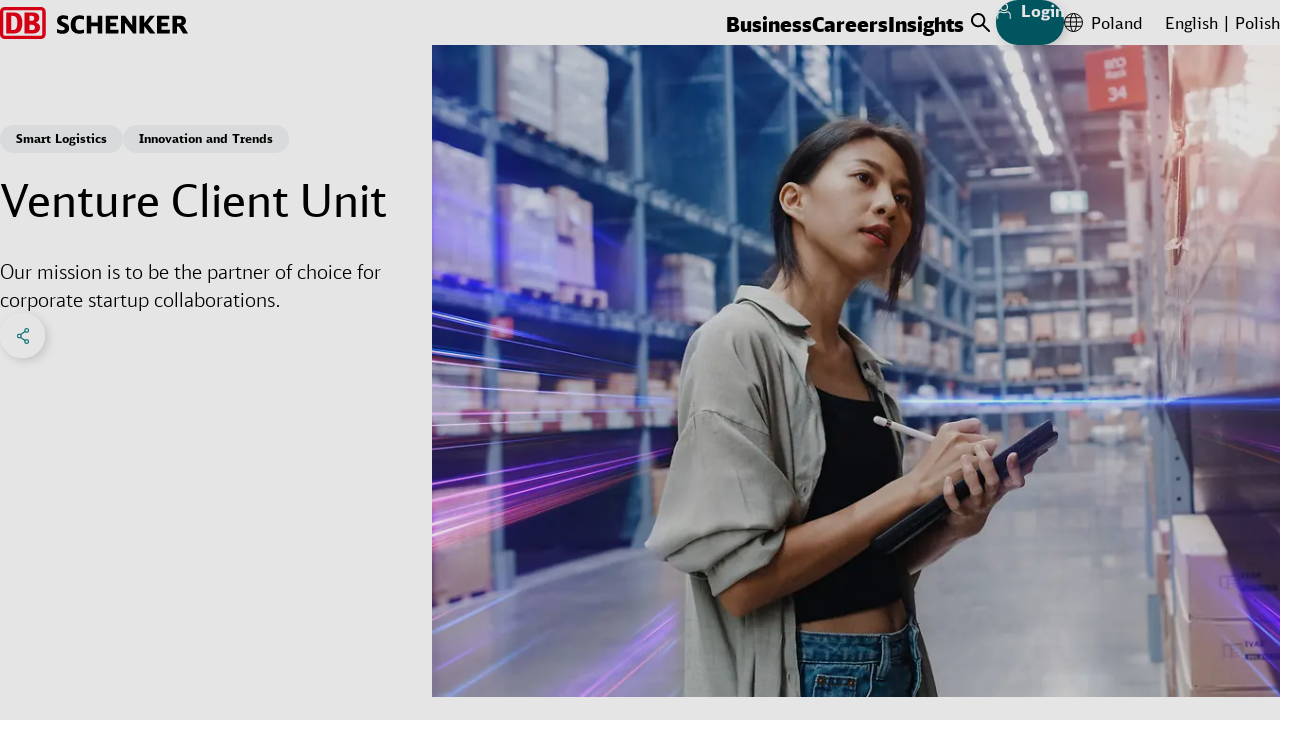

--- FILE ---
content_type: text/html;charset=UTF-8
request_url: https://www.dbschenker.com/pl-en/insights/innovation-digitalization/startup-terminal
body_size: 31049
content:
<!DOCTYPE html>
<html lang="en-PL" dir="ltr">
<head>
  <meta charset="utf-8">
  <link rel="canonical" href="https://www.dbschenker.com/pl-en/insights/innovation-digitalization/startup-terminal">






  <meta http-equiv="Content-Security-Policy" content=" script-src 'self' www.dbschenker.com 'unsafe-inline' 'unsafe-eval' *.adobedtm.com activitymap.adobe.com img.en25.com *.usabilla.com https://cdn.eschenker.dbschenker.com www.google.com www.gstatic.com ecm-mediathek-deutschebahn.cdn.mediamid.com ssl.p.jwpcdn.com platform.twitter.com cdn.syndication.twimg.com www.google-analytics.com www.googletagmanager.com https://website-pr-s3-cdn.s3.eu-central-1.amazonaws.com https://digital-agent.tsc-p.aws.dbschenker.com">
  <meta name="viewport" content="initial-scale=1">
  <meta http-equiv="X-UA-Compatible" content="ie=edge">
  <title>Startup Terminal for Logistics and Innovation | DB SCHENKER</title>
    <meta name="description" content="We are the partner of choice for corporate startup collaborations.">

<meta name="schenker:chunk-mapping" content="js/11.js:/resource/themes/global-2/js/11-850992-37.js">
<meta name="schenker:chunk-mapping" content="js/21.js:/resource/themes/global-2/js/21-2476162-1.js">
<meta name="schenker:chunk-mapping" content="js/6.js:/resource/themes/global-2/js/6-849244-41.js">
<meta name="schenker:chunk-mapping" content="js/17.js:/resource/themes/global-2/js/17-1656028-18.js">
<meta name="schenker:chunk-mapping" content="js/16.js:/resource/themes/global-2/js/16-1506396-27.js">
<meta name="schenker:chunk-mapping" content="js/5.js:/resource/themes/global-2/js/5-849242-46.js">
<meta name="schenker:chunk-mapping" content="js/7.js:/resource/themes/global-2/js/7-850996-32.js">
<meta name="schenker:chunk-mapping" content="js/4.js:/resource/themes/global-2/js/4-847644-49.js">
<meta name="schenker:chunk-mapping" content="js/8.js:/resource/themes/global-2/js/8-850998-33.js">
<meta name="schenker:chunk-mapping" content="js/19.js:/resource/themes/global-2/js/19-1721132-9.js">
<meta name="schenker:chunk-mapping" content="js/13.js:/resource/themes/global-2/js/13-912808-33.js">
<meta name="schenker:chunk-mapping" content="js/14.js:/resource/themes/global-2/js/14-1497132-24.js">
<meta name="schenker:chunk-mapping" content="js/3.js:/resource/themes/global-2/js/3-847642-50.js">
<meta name="schenker:chunk-mapping" content="js/18.js:/resource/themes/global-2/js/18-1656030-15.js">
<meta name="schenker:chunk-mapping" content="js/10.js:/resource/themes/global-2/js/10-850990-39.js">
<meta name="schenker:chunk-mapping" content="js/12.js:/resource/themes/global-2/js/12-850994-35.js">
<meta name="schenker:chunk-mapping" content="js/0.js:/resource/themes/global-2/js/0-832680-46.js">
<meta name="schenker:chunk-mapping" content="js/20.js:/resource/themes/global-2/js/20-2476160-1.js">
<meta name="schenker:chunk-mapping" content="js/35.js:/resource/themes/global-2/js/35-2476164-1.js">
<meta name="schenker:chunk-mapping" content="js/1.js:/resource/themes/global-2/js/1-847638-39.js">
<meta name="schenker:chunk-mapping" content="js/2.js:/resource/themes/global-2/js/2-847640-41.js">
<meta name="schenker:chunk-mapping" content="js/9.js:/resource/themes/global-2/js/9-851000-34.js">
<meta name="schenker:chunk-mapping" content="js/15.js:/resource/themes/global-2/js/15-1497134-25.js">
<script type="text/javascript">
Object.defineProperty(window, 'replaceChunksWithThemeVersion', {
value: function (originalSrc) {
var metaChunks = Array.from(document.querySelectorAll('meta[name="schenker:chunk-mapping"]'));
var themeAssetsMap = new Map(metaChunks.map(chunk => chunk.getAttribute('content').split(':')));
var chunkFileName = originalSrc.split('/').slice(-2).join('/');
return themeAssetsMap.get(chunkFileName);
},
configurable: false,
writable: false,
enumerable: false,
});
</script>
<script
type="text/javascript" defer src="/resource/themes/global-2/js/global-2-810662-100.js"
></script>
  <link
    rel="shortcut icon"
    href="/resource/crblob/810636/e3e3b62f9dcf2f4cab8f5f238d9b0bc7/favicon-dbs-teal-ico-data.ico"
    type="image/ico"
    sizes="32x32"
  >
  <link
    rel="shortcut icon"
    href="/resource/crblob/810638/2228f0ee08c4fcf701b62e0d423f1e52/favicon-dbs-teal-svg-data.svg"
    type="image/svg+xml"
    sizes="any"
  >
  <link rel="preload" href="/resource/crblob/832054/c3dea07480763f863a8bd7efd87fdab9/dbhead-light-woff2-data.woff2" as="font" type="font/woff2" crossorigin="anonymous">
  <link rel="preload" href="/resource/crblob/832058/ad0c232da8ffbcf1c254da357b85ec61/dbhead-regular-woff2-data.woff2" as="font" type="font/woff2" crossorigin="anonymous">
  <link rel="preload" href="/resource/crblob/832050/e70e77dfb1651c12619ea16112d8890f/dbhead-black-woff2-data.woff2" as="font" type="font/woff2" crossorigin="anonymous">
  <link rel="preload" href="/resource/crblob/832094/26c264c19e4d0612c88b9a77877a5da8/dbsans-regular-woff2-data.woff2" as="font" type="font/woff2" crossorigin="anonymous">
  <style>
    html {
        --main-font: 'DB Type Sans', Arial, sans-serif;
        --head-font: 'DB Type Head', Arial, sans-serif;
    }
  </style>

<link rel="stylesheet" media="screen" href="/resource/themes/global-2/css/global-2-810666-112.css"/>
<link rel="stylesheet" media="(min-width: 576px)" href="/resource/themes/global-2/css/global-2-S-813316-50.css"/>
<link rel="stylesheet" media="(min-width: 768px)" href="/resource/themes/global-2/css/global-2-M-813314-69.css"/>
<link rel="stylesheet" media="(min-width: 992px)" href="/resource/themes/global-2/css/global-2-L-813312-50.css"/>
<link rel="stylesheet" media="(min-width: 1200px)" href="/resource/themes/global-2/css/global-2-XL-813318-72.css"/>
<link rel="stylesheet" media="(min-width: 1400px)" href="/resource/themes/global-2/css/global-2-XXL-813320-53.css"/>
<link rel="stylesheet" media="print" href="/resource/themes/global-2/css/global-2-print-1491150-3.css"/>
<meta property="og:site_name" content="DB SCHENKER" />
<meta property="og:locale" content="en-PL" />
<meta property="og:locale:alternate" content="en-DK" />
<meta property="og:locale:alternate" content="en-MZ" />
<meta property="og:locale:alternate" content="en-JP" />
<meta property="og:locale:alternate" content="en-SI" />
<meta property="og:locale:alternate" content="en-LT" />
<meta property="og:locale:alternate" content="en-MK" />
<meta property="og:locale:alternate" content="en-CL" />
<meta property="og:locale:alternate" content="en-AO" />
<meta property="og:locale:alternate" content="de-CH" />
<meta property="og:locale:alternate" content="en-GT" />
<meta property="og:locale:alternate" content="en-SA" />
<meta property="og:locale:alternate" content="da-DK" />
<meta property="og:locale:alternate" content="en-MY" />
<meta property="og:locale:alternate" content="en-GE" />
<meta property="og:locale:alternate" content="en-CZ" />
<meta property="og:locale:alternate" content="en-HR" />
<meta property="og:locale:alternate" content="en-PT" />
<meta property="og:locale:alternate" content="bg-BG" />
<meta property="og:locale:alternate" content="uk-UA" />
<meta property="og:locale:alternate" content="en-NA" />
<meta property="og:locale:alternate" content="en-PE" />
<meta property="og:locale:alternate" content="fr-MA" />
<meta property="og:locale:alternate" content="en-BE" />
<meta property="og:locale:alternate" content="en-US" />
<meta property="og:locale:alternate" content="nl-NL" />
<meta property="og:locale:alternate" content="en-AU" />
<meta property="og:locale:alternate" content="en-MX" />
<meta property="og:locale:alternate" content="en-NO" />
<meta property="og:locale:alternate" content="de-DE" />
<meta property="og:locale:alternate" content="en-KE" />
<meta property="og:locale:alternate" content="en-SG" />
<meta property="og:locale:alternate" content="en-EG" />
<meta property="og:locale:alternate" content="sk-SK" />
<meta property="og:locale:alternate" content="en-OM" />
<meta property="og:locale:alternate" content="pt-PT" />
<meta property="og:locale:alternate" content="en-BD" />
<meta property="og:locale:alternate" content="es-AR" />
<meta property="og:locale:alternate" content="es-ES" />
<meta property="og:locale:alternate" content="fr-CA" />
<meta property="og:locale:alternate" content="en-GR" />
<meta property="og:locale:alternate" content="en-AT" />
<meta property="og:locale:alternate" content="en-MA" />
<meta property="og:locale:alternate" content="fr-FR" />
<meta property="og:locale:alternate" content="en-RO" />
<meta property="og:locale:alternate" content="en-KZ" />
<meta property="og:locale:alternate" content="en-AE" />
<meta property="og:locale:alternate" content="es-PA" />
<meta property="og:locale:alternate" content="en-BR" />
<meta property="og:locale:alternate" content="en-IN" />
<meta property="og:locale:alternate" content="en-TZ" />
<meta property="og:locale:alternate" content="en-BY" />
<meta property="og:locale:alternate" content="en-KR" />
<meta property="og:locale:alternate" content="hu-HU" />
<meta property="og:locale:alternate" content="en-QA" />
<meta property="og:locale:alternate" content="en-CA" />
<meta property="og:locale:alternate" content="en-GB" />
<meta property="og:locale:alternate" content="en-SE" />
<meta property="og:locale:alternate" content="it-IT" />
<meta property="og:locale:alternate" content="en-EE" />
<meta property="og:locale:alternate" content="en-TR" />
<meta property="og:locale:alternate" content="ar-SA" />
<meta property="og:locale:alternate" content="en-FR" />
<meta property="og:locale:alternate" content="fi-FI" />
<meta property="og:locale:alternate" content="en-CH" />
<meta property="og:locale:alternate" content="zh-CN" />
<meta property="og:locale:alternate" content="en-ZA" />
<meta property="og:locale:alternate" content="es-VE" />
<meta property="og:locale:alternate" content="pt-BR" />
<meta property="og:locale:alternate" content="ko-KR" />
<meta property="og:locale:alternate" content="en-AR" />
<meta property="og:locale:alternate" content="en-ES" />
<meta property="og:locale:alternate" content="en-IT" />
<meta property="og:locale:alternate" content="en-UA" />
<meta property="og:locale:alternate" content="en-NL" />
<meta property="og:locale:alternate" content="en-VN" />
<meta property="og:locale:alternate" content="el-GR" />
<meta property="og:locale:alternate" content="en-IE" />
<meta property="og:locale:alternate" content="nl-BE" />
<meta property="og:locale:alternate" content="en-SK" />
<meta property="og:locale:alternate" content="es-CL" />
<meta property="og:locale:alternate" content="pl-PL" />
<meta property="og:locale:alternate" content="en-HU" />
<meta property="og:locale:alternate" content="en-PA" />
<meta property="og:locale:alternate" content="en-LV" />
<meta property="og:locale:alternate" content="en-BA" />
<meta property="og:locale:alternate" content="en-MM" />
<meta property="og:locale:alternate" content="en-NZ" />
<meta property="og:locale:alternate" content="en-CN" />
<meta property="og:locale:alternate" content="en" />
<meta property="og:locale:alternate" content="en-DE" />
<meta property="og:locale:alternate" content="es-GT" />
<meta property="og:locale:alternate" content="en-PH" />
<meta property="og:locale:alternate" content="en-BH" />
<meta property="og:locale:alternate" content="en-IS" />
<meta property="og:locale:alternate" content="en-FI" />
<meta property="og:locale:alternate" content="sv-SE" />
<meta property="og:locale:alternate" content="no-NO" />
<meta property="og:locale:alternate" content="en-ID" />
<meta property="og:locale:alternate" content="ro-RO" />
<meta property="og:locale:alternate" content="en-UG" />
<meta property="og:locale:alternate" content="en-RS" />
<meta property="og:locale:alternate" content="en-KH" />
<meta property="og:locale:alternate" content="de-AT" />
<meta property="og:locale:alternate" content="es-PE" />
<meta property="og:locale:alternate" content="en-LU" />
<meta property="og:locale:alternate" content="cs-CZ" />
<meta property="og:locale:alternate" content="en-TW" />
<meta property="og:locale:alternate" content="sl-SI" />
<meta property="og:locale:alternate" content="en-VE" />
<meta property="og:locale:alternate" content="en-TH" />
<meta property="og:locale:alternate" content="en-BG" />
<meta property="og:locale:alternate" content="ja-JP" />
<meta property="og:locale:alternate" content="es-MX" />
<meta property="og:title" content="Startup Terminal for Logistics and Innovation" />
<meta property="og:description" content="We are the partner of choice for corporate startup collaborations." />
<meta property="og:type" content="website" />
<meta property="og:url" content="https://www.dbschenker.com/pl-en/insights/innovation-digitalization/startup-terminal" />
<meta property="og:image" content="https://www.dbschenker.com/resource/image/2184346/16:9/1200/675/40e3dca6109a327975e31a491e146027/015B0D939A5A40555EAC8C19D3A83A90/db-schenker-innovation-startup-terminal.jpg" />
<meta property="og:image:secure_url" content="https://www.dbschenker.com/resource/image/2184346/16:9/1200/675/40e3dca6109a327975e31a491e146027/015B0D939A5A40555EAC8C19D3A83A90/db-schenker-innovation-startup-terminal.jpg" />
<meta property="og:image:alt" content="Woman making notes on a clipboard while standing in front a storage rack in a warehouse" />
  <script>
    window.adobeDataLayer = window.adobeDataLayer || [];
    window.dataLayer = window.dataLayer || [];
    window.adobePageLoadEvent = {
      'event': 'pageLoad',
      'page': {
        'pageInfo': {
          'destinationURL': document.URL,
          'referringURL': document.referrer,
          'hostname': window.location.hostname,
          'countryVersion': 'pl',
          'languageVersion': 'en',
        },
        'category': {
          'primaryCategory': 'insights',
          'secondaryCategory': 'innovation-digitalization',
          'portal': 'dbs website',
        }
      }
    };
    window.adobeDataLayer.push(window.adobePageLoadEvent);
    window.dataLayer.push(window.adobePageLoadEvent);
  </script>
  <script
    type="tracking/statistical-tracking"
    src="https://assets.adobedtm.com/ab146adbe5bd/fd725cf09e45/launch-a75abc0fcd5f.min.js"
    async
  ></script>
  <script type="tracking/marketing-tracking">
    var _elqQ = _elqQ || []; _elqQ.push(['elqSetSiteId', '804982657']); _elqQ.push(['elqUseFirstPartyCookie', 'stat.dbschenker.com']); _elqQ.push(['elqTrackPageView']); (function() { function async_load() { var s = document.createElement('script'); s.type = 'text/javascript'; s.async = true; s.src = '//img.en25.com/i/elqCfg.min.js'; var x = document.getElementsByTagName('script')[0]; x.parentNode.insertBefore(s, x); } if(window.addEventListener) window.addEventListener('DOMContentLoaded', async_load, false); else if (window.attachEvent) window.attachEvent('onload', async_load); })();
  </script>
  <script>
    window.dataLayer = window.dataLayer || [];
    function gtagConsent() { dataLayer.push(arguments); }
    gtagConsent('consent', 'default', {
      ad_user_data: 'denied',
      ad_personalization: 'denied',
      ad_storage: 'denied',
      analytics_storage: 'denied',
      wait_for_update: 500,
    });
    dataLayer.push({'gtm.start': new Date().getTime(), 'event': 'gtm.js'});
  </script>
  <script
    type="tracking/statistical-tracking"
  >
    gtagConsent('consent', 'update', {
      analytics_storage: 'granted'
    });
    dataLayer.push({
      'event': 'cookie_cat_statistic'
    });
  </script>
  <script
    type="tracking/marketing-tracking"
  >
    gtagConsent('consent', 'update', {
      ad_user_data: 'granted',
      ad_personalization: 'granted',
      ad_storage: 'granted',
    });
    dataLayer.push({
      'event': 'cookie_cat_marketing'
    });
  </script>
  <script
    type="tracking/statistical-tracking"
    src="https://www.googletagmanager.com/gtm.js?id=GTM-TL2Z8N49"
    async
  ></script>
  <script
    type="tracking/marketing-tracking"
    src="https://www.googletagmanager.com/gtm.js?id=GTM-TL2Z8N49"
    async
  ></script>
</head>
<body>
<header class="js-header header-box">
<div class="header-static-line">
<nav class="content-box header-content" aria-label="Header items">
<a
href="/pl-en"
class="header-content__logo"
aria-label="DB Schenker Logo"
>
<svg class="icon icon--logo header-content__logo-icon" xmlns="http://www.w3.org/2000/svg" viewBox="0 0 180.924 30.754">
<path d="m62.301 15.213-.276-.121a10 10 0 0 1-2.257-1.085 1.39 1.39 0 0 1-.775-1.257c0-.93.775-1.413 2.326-1.413a8.8 8.8 0 0 1 3.964.934l.241.1V8.804l-.122-.053a12 12 0 0 0-4.273-.791c-3.945 0-6.2 1.9-6.2 5.186 0 2.48 1.12 3.911 4.015 5.082 3.064 1.276 3.357 1.603 3.357 2.533 0 1.086-.918 1.637-2.718 1.637a9.3 9.3 0 0 1-4.5-1.173l-.259-.121v3.584l.1.053a11.1 11.1 0 0 0 4.93 1.051c4.307 0 6.685-1.9 6.685-5.323.018-2.6-1.067-3.929-4.238-5.256m18.453 6.375a10.6 10.6 0 0 1-4.07.809c-2.84 0-3.96-1.516-3.96-5.427 0-4.083 1.085-5.6 3.98-5.6a10.2 10.2 0 0 1 3.929.793l.241.1V8.735l-.12-.052a11.9 11.9 0 0 0-4.187-.706 8.73 8.73 0 0 0-5.841 1.928c-1.809 1.586-2.653 3.827-2.653 7.083 0 2.756.568 4.737 1.809 6.2a8.26 8.26 0 0 0 6.548 2.586 10.6 10.6 0 0 0 4.428-.93l.1-.051v-3.309ZM93.986 8.373v6.615h-6.1V8.373h-4.41v17.074h4.41V18.4h6.083v7.047h4.41V8.373Zm12.076 13.611V18.4h5.859v-3.305h-5.859v-3.277h7.427V8.355h-11.838V25.43h12.181l.311-3.463c.017.017-7.736.017-8.081.017m21.261-13.611v9.338c-.586-.758-7.097-9.338-7.097-9.338h-3.688v17.074h3.739v-10.32c.585.775 7.856 10.32 7.856 10.32h2.929V8.373Zm15.179 8.046c.172-.209 6.444-8.046 6.444-8.046h-4.588s-5.043 6.548-5.611 7.288V8.373h-4.395v17.074h4.395v-7.219l5.53 7.218h5.237s-6.84-8.82-7.012-9.027m12.991 5.565V18.4h5.875v-3.305h-5.875v-3.277h7.427V8.355h-11.838V25.43h12.181l.311-3.463c.017.017-7.736.017-8.081.017m14.886-10.32h2.015c1.705 0 2.257.482 2.257 1.981s-.62 2.05-2.257 2.05h-2.015Zm6.84 7.633a4.66 4.66 0 0 0-1.533-1.621c2.24-.724 3.238-2 3.238-4.254 0-3.4-2.1-5.049-6.409-5.049h-6.547v17.074h4.411v-6.736h.552c1 0 1.343.259 2.118 1.568l3.068 5.168h4.806Z"/>
<g fill="#ec0016">
<path d="M40.73 26.326a1.21 1.21 0 0 1-1.206 1.257H4.416a1.22 1.22 0 0 1-1.206-1.257V4.377a1.21 1.21 0 0 1 1.206-1.259h35.108a1.21 1.21 0 0 1 1.206 1.259ZM39.524 0H4.416A4.38 4.38 0 0 0 .005 4.377v21.949a4.423 4.423 0 0 0 4.411 4.428h35.108a4.423 4.423 0 0 0 4.411-4.428V4.377A4.38 4.38 0 0 0 39.524 0"/>
<path d="M16.644 15.709c0-4.049-.413-7.218-4.79-7.218h-.984v13.7h1.724c2.551 0 4.049-2.05 4.049-6.478m-3.221 9.735H6.03V5.309h7.392c5.2 0 8.081 3.256 8.081 9.976.016 5.824-1.933 10.111-8.081 10.163m16.988-3.257h-1.986v-5.168h2.123c2.516 0 3.119 1.464 3.119 2.589 0 2.584-2.5 2.584-3.256 2.584M28.424 8.425h1.52c2.171 0 3.033.758 3.033 2.429a2.41 2.41 0 0 1-2.637 2.43h-1.916Zm5.862 6.495a4.94 4.94 0 0 0 3.516-4.686c0-.413-.086-4.91-5.755-4.91h-8.423v20.124h7.113c1.878 0 7.754 0 7.754-5.669.017-1.413-.552-4.066-4.2-4.859"/>
</g>
</svg>
<svg class="icon icon--logo header-content__logo-icon header-content__logo-icon--forced-colors" xmlns="http://www.w3.org/2000/svg" viewBox="0 0 180.92 30.75">
<path fill="currentColor" d="m62.3 15.21-.27-.12a10 10 0 0 1-2.26-1.08 1.39 1.39 0 0 1-.78-1.26c0-.93.78-1.41 2.33-1.41a8.8 8.8 0 0 1 3.96.93l.24.1V8.8l-.12-.05a12 12 0 0 0-4.27-.79c-3.95 0-6.2 1.9-6.2 5.19 0 2.48 1.12 3.9 4.01 5.08 3.07 1.27 3.36 1.6 3.36 2.53 0 1.09-.92 1.64-2.72 1.64a9.3 9.3 0 0 1-4.5-1.17l-.26-.13v3.59l.1.05a11.1 11.1 0 0 0 4.93 1.05c4.31 0 6.69-1.9 6.69-5.32.02-2.6-1.07-3.93-4.24-5.26m18.45 6.38a10.6 10.6 0 0 1-4.07.8c-2.84 0-3.96-1.5-3.96-5.42 0-4.08 1.09-5.6 3.98-5.6a10.2 10.2 0 0 1 3.93.8l.24.1V8.73l-.12-.06a11.9 11.9 0 0 0-4.18-.7 8.73 8.73 0 0 0-5.84 1.93c-1.81 1.58-2.66 3.82-2.66 7.08 0 2.75.57 4.74 1.81 6.2a8.26 8.26 0 0 0 6.55 2.58 10.6 10.6 0 0 0 4.43-.93l.1-.05v-3.3ZM93.99 8.37V15h-6.1V8.37h-4.41v17.08h4.4V18.4h6.09v7.05h4.4V8.37Zm12.07 13.61V18.4h5.86v-3.3h-5.86v-3.28h7.43V8.36h-11.84v17.07h12.18l.31-3.46c.02.01-7.73.01-8.08.01m21.26-13.61v9.34l-7.1-9.34h-3.68v17.08h3.74V15.13l7.85 10.32h2.93V8.37Zm15.18 8.05 6.45-8.05h-4.6l-5.6 7.3v-7.3h-4.4v17.08h4.4v-7.22l5.53 7.22h5.23l-7-9.03m12.99 5.56V18.4h5.87v-3.3h-5.88v-3.28h7.43V8.36h-11.84v17.07h12.18l.31-3.46c.02.01-7.73.01-8.08.01m14.89-10.32h2.01c1.7 0 2.26.49 2.26 1.98s-.62 2.05-2.26 2.05h-2.01Zm6.84 7.64a4.66 4.66 0 0 0-1.53-1.62c2.24-.73 3.23-2 3.23-4.26 0-3.4-2.1-5.05-6.4-5.05h-6.55v17.08h4.4V18.7h.56c1 0 1.34.26 2.12 1.57l3.07 5.17h4.8ZM40.73 26.33a1.21 1.21 0 0 1-1.2 1.25H4.41a1.22 1.22 0 0 1-1.21-1.25V4.38a1.21 1.21 0 0 1 1.2-1.26h35.11a1.21 1.21 0 0 1 1.21 1.26ZM39.53 0H4.41A4.38 4.38 0 0 0 0 4.38v21.95a4.42 4.42 0 0 0 4.42 4.42h35.1a4.42 4.42 0 0 0 4.41-4.42V4.38A4.38 4.38 0 0 0 39.53 0"/>
<path fill="currentColor" d="M16.64 15.7c0-4.04-.4-7.2-4.79-7.2h-.98v13.7h1.72c2.56 0 4.05-2.06 4.05-6.49m-3.22 9.74H6.03V5.3h7.4c5.2 0 8.07 3.25 8.07 9.98.02 5.82-1.93 10.1-8.08 10.16m16.99-3.24h-1.99v-5.18h2.13c2.51 0 3.12 1.47 3.12 2.6 0 2.58-2.5 2.58-3.26 2.58M28.42 8.43h1.52c2.17 0 3.04.75 3.04 2.42a2.41 2.41 0 0 1-2.64 2.43h-1.92Zm5.87 6.49a4.94 4.94 0 0 0 3.51-4.69c0-.4-.08-4.9-5.75-4.9h-8.43v20.12h7.12c1.87 0 7.75 0 7.75-5.67.02-1.41-.55-4.07-4.2-4.86"/>
</svg>
<span class="visuallyhidden">Back to Homepage</span>
</a>
<ul class="reset-list header-content-menu header-content__link-menu js-navigation" aria-label="main navigation" tabindex="0">
<li> <button class="h8-font-id header-content-menu__button" data-menu-id="data-id-1-5u0fejabxl7t34irtkfznj1nn">Business</button>
<div class="main-navigation">
<div class="main-navigation__all-levels-wrapper js-main-menu">
<div class="content-box">
<div
class="main-navigation__level-wrapper main-navigation__level-wrapper--level-1"
data-nav-level="1"
data-button-id="data-id-1-5u0fejabxl7t34irtkfznj1nn"
>
<ul role="list" class="reset-list main-navigation__level main-navigation__level--1">
<li role="listitem" class="js-menu-item main-navigation__item">
<div class="main-navigation__item-content">
<button class="c2-font-id main-navigation__clickable main-navigation__button">
Digital Services Hub
<svg class="icon icon--chevron-right icon--svg c2-font-id main-navigation__item-icon" xmlns="http://www.w3.org/2000/svg" viewBox="0 0 10 18">
<polyline fill="none" stroke="currentColor" stroke-linecap="round" stroke-linejoin="round" stroke-width="2" points="1 1, 9 9, 1 17"/>
</svg>
<span class="visuallyhidden">Click to expand menu</span>
</button>
<div
class="main-navigation__level-wrapper main-navigation__level-wrapper--level-2"
data-nav-level="2"
data-button-id=""
>
<ul role="list" class="reset-list main-navigation__level main-navigation__level--2">
<li role="listitem" class="js-menu-item main-navigation__item">
<div class="main-navigation__item-content">
<a href="/pl-en/business/services/book-and-track" class="reset-link c2-font-id main-navigation__clickable">
Book and Track Shipments
<span class="visuallyhidden">Click to visit page</span>
</a>
</div>
</li>
<li role="listitem" class="js-menu-item main-navigation__item">
<div class="main-navigation__item-content">
<a href="/pl-en/business/services/visibility-and-condition-monitoring" class="reset-link c2-font-id main-navigation__clickable">
Conditions Monitoring
<span class="visuallyhidden">Click to visit page</span>
</a>
</div>
</li>
</ul>
<div class="main-navigation__teasers main-navigation__teasers--level-2">
<div class="" data-discover-link-level="0">
<a href="/pl-en/business/services" class="reset-link discover-link main-navigation__discover-link">
<span class="c1-font-id">Digital Services Hub</span>
<svg class="icon icon--arrow-teaser icon--svg discover-link__icon" xmlns="http://www.w3.org/2000/svg" viewBox="0 0 255 206">
<g stroke="currentColor" stroke-linecap="round" stroke-width="9">
<line x1="5" x2="60" y1="103" y2="103"/>
<g>
<rect width="255" height="206" x="-50" fill="transparent" stroke="transparent"/>
<line x1="5" x2="200" y1="103" y2="103"/>
<line x1="100" x2="200" y1="5" y2="103"/>
<line x1="100" x2="200" y1="201" y2="103"/>
<animateTransform fill="freeze" attributeName="transform" begin="mouseenter" dur="200ms" end="mouseleave" from="0 0" repeatCount="1" to="50 0"/>
<animateTransform fill="freeze" attributeName="transform" begin="mouseleave" dur="200ms" end="mouseenter" from="50 0" repeatCount="1" to="0 0"/>
</g>
</g>
</svg>
</a>
</div>
</div>
</div>
</div>
</li>
<li role="listitem" class="js-menu-item main-navigation__item">
<div class="main-navigation__item-content">
<button class="c2-font-id main-navigation__clickable main-navigation__button">
Transport
<svg class="icon icon--chevron-right icon--svg c2-font-id main-navigation__item-icon" xmlns="http://www.w3.org/2000/svg" viewBox="0 0 10 18">
<polyline fill="none" stroke="currentColor" stroke-linecap="round" stroke-linejoin="round" stroke-width="2" points="1 1, 9 9, 1 17"/>
</svg>
<span class="visuallyhidden">Click to expand menu</span>
</button>
<div
class="main-navigation__level-wrapper main-navigation__level-wrapper--level-2"
data-nav-level="2"
data-button-id=""
>
<ul role="list" class="reset-list main-navigation__level main-navigation__level--2">
<li role="listitem" class="js-menu-item main-navigation__item">
<div class="main-navigation__item-content">
<a href="/pl-en/business/transport/land-transport" class="reset-link c2-font-id main-navigation__clickable">
Land Transport
<span class="visuallyhidden">Click to visit page</span>
</a>
</div>
</li>
<li role="listitem" class="js-menu-item main-navigation__item">
<div class="main-navigation__item-content">
<a href="/pl-en/business/transport/air-freight" class="reset-link c2-font-id main-navigation__clickable">
Air Freight
<span class="visuallyhidden">Click to visit page</span>
</a>
</div>
</li>
<li role="listitem" class="js-menu-item main-navigation__item">
<div class="main-navigation__item-content">
<a href="/pl-en/business/transport/ocean-freight" class="reset-link c2-font-id main-navigation__clickable">
Ocean Freight
<span class="visuallyhidden">Click to visit page</span>
</a>
</div>
</li>
<li role="listitem" class="js-menu-item main-navigation__item">
<div class="main-navigation__item-content">
<a href="/pl-en/business/transport/intermodal-solutions" class="reset-link c2-font-id main-navigation__clickable">
Intermodal Solutions
<span class="visuallyhidden">Click to visit page</span>
</a>
</div>
</li>
<li role="listitem" class="js-menu-item main-navigation__item">
<div class="main-navigation__item-content">
<a href="/pl-en/business/transport/project-logistics" class="reset-link c2-font-id main-navigation__clickable">
Project Logistics
<span class="visuallyhidden">Click to visit page</span>
</a>
</div>
</li>
<li role="listitem" class="js-menu-item main-navigation__item">
<div class="main-navigation__item-content">
<a href="/pl-en/business/transport/carrier-business" class="reset-link c2-font-id main-navigation__clickable">
Carrier Business
<span class="visuallyhidden">Click to visit page</span>
</a>
</div>
</li>
<li role="listitem" class="js-menu-item main-navigation__item">
<div class="main-navigation__item-content">
<a href="/pl-en/business/transport/cargo-insurance" class="reset-link c2-font-id main-navigation__clickable">
Cargo Insurance
<span class="visuallyhidden">Click to visit page</span>
</a>
</div>
</li>
</ul>
<div class="main-navigation__teasers main-navigation__teasers--level-2">
<div class="" data-discover-link-level="0">
<a href="/pl-en/business/transport" class="reset-link discover-link main-navigation__discover-link">
<span class="c1-font-id">Transport</span>
<svg class="icon icon--arrow-teaser icon--svg discover-link__icon" xmlns="http://www.w3.org/2000/svg" viewBox="0 0 255 206">
<g stroke="currentColor" stroke-linecap="round" stroke-width="9">
<line x1="5" x2="60" y1="103" y2="103"/>
<g>
<rect width="255" height="206" x="-50" fill="transparent" stroke="transparent"/>
<line x1="5" x2="200" y1="103" y2="103"/>
<line x1="100" x2="200" y1="5" y2="103"/>
<line x1="100" x2="200" y1="201" y2="103"/>
<animateTransform fill="freeze" attributeName="transform" begin="mouseenter" dur="200ms" end="mouseleave" from="0 0" repeatCount="1" to="50 0"/>
<animateTransform fill="freeze" attributeName="transform" begin="mouseleave" dur="200ms" end="mouseenter" from="50 0" repeatCount="1" to="0 0"/>
</g>
</g>
</svg>
</a>
</div>
</div>
</div>
</div>
</li>
<li role="listitem" class="js-menu-item main-navigation__item">
<div class="main-navigation__item-content">
<button class="c2-font-id main-navigation__clickable main-navigation__button">
Contract Logistics
<svg class="icon icon--chevron-right icon--svg c2-font-id main-navigation__item-icon" xmlns="http://www.w3.org/2000/svg" viewBox="0 0 10 18">
<polyline fill="none" stroke="currentColor" stroke-linecap="round" stroke-linejoin="round" stroke-width="2" points="1 1, 9 9, 1 17"/>
</svg>
<span class="visuallyhidden">Click to expand menu</span>
</button>
<div
class="main-navigation__level-wrapper main-navigation__level-wrapper--level-2"
data-nav-level="2"
data-button-id=""
>
<ul role="list" class="reset-list main-navigation__level main-navigation__level--2">
<li role="listitem" class="js-menu-item main-navigation__item">
<div class="main-navigation__item-content">
<a href="/pl-en/business/contract-logistics/fulfillment-plus" class="reset-link c2-font-id main-navigation__clickable">
Fulfillment Plus
<span class="visuallyhidden">Click to visit page</span>
</a>
</div>
</li>
<li role="listitem" class="js-menu-item main-navigation__item">
<div class="main-navigation__item-content">
<a href="/pl-en/business/contract-logistics/omnichannel-and-e-commerce" class="reset-link c2-font-id main-navigation__clickable">
Omnichannel / E-Commerce
<span class="visuallyhidden">Click to visit page</span>
</a>
</div>
</li>
<li role="listitem" class="js-menu-item main-navigation__item">
<div class="main-navigation__item-content">
<a href="/pl-en/business/contract-logistics/circular-economy-logistics" class="reset-link c2-font-id main-navigation__clickable">
Circular Economy Logistics
<span class="visuallyhidden">Click to visit page</span>
</a>
</div>
</li>
<li role="listitem" class="js-menu-item main-navigation__item">
<div class="main-navigation__item-content">
<a href="/pl-en/business/contract-logistics/automotive-aftermarket" class="reset-link c2-font-id main-navigation__clickable">
Aftermarket
<span class="visuallyhidden">Click to visit page</span>
</a>
</div>
</li>
<li role="listitem" class="js-menu-item main-navigation__item">
<div class="main-navigation__item-content">
<a href="/pl-en/business/contract-logistics/production-and-manufacturing" class="reset-link c2-font-id main-navigation__clickable">
Production and Manufacturing
<span class="visuallyhidden">Click to visit page</span>
</a>
</div>
</li>
<li role="listitem" class="js-menu-item main-navigation__item">
<div class="main-navigation__item-content">
<a href="/pl-en/business/contract-logistics/network-design-and-supply-chain-services" class="reset-link c2-font-id main-navigation__clickable">
Network Design and Supply Chain Services
<span class="visuallyhidden">Click to visit page</span>
</a>
</div>
</li>
</ul>
<div class="main-navigation__teasers main-navigation__teasers--level-2">
<div class="" data-discover-link-level="0">
<a href="/pl-en/business/contract-logistics" class="reset-link discover-link main-navigation__discover-link">
<span class="c1-font-id">Contract Logistics</span>
<svg class="icon icon--arrow-teaser icon--svg discover-link__icon" xmlns="http://www.w3.org/2000/svg" viewBox="0 0 255 206">
<g stroke="currentColor" stroke-linecap="round" stroke-width="9">
<line x1="5" x2="60" y1="103" y2="103"/>
<g>
<rect width="255" height="206" x="-50" fill="transparent" stroke="transparent"/>
<line x1="5" x2="200" y1="103" y2="103"/>
<line x1="100" x2="200" y1="5" y2="103"/>
<line x1="100" x2="200" y1="201" y2="103"/>
<animateTransform fill="freeze" attributeName="transform" begin="mouseenter" dur="200ms" end="mouseleave" from="0 0" repeatCount="1" to="50 0"/>
<animateTransform fill="freeze" attributeName="transform" begin="mouseleave" dur="200ms" end="mouseenter" from="50 0" repeatCount="1" to="0 0"/>
</g>
</g>
</svg>
</a>
</div>
</div>
</div>
</div>
</li>
<li role="listitem" class="js-menu-item main-navigation__item">
<div class="main-navigation__item-content">
<button class="c2-font-id main-navigation__clickable main-navigation__button">
4PL / Advanced Logistics Services
<svg class="icon icon--chevron-right icon--svg c2-font-id main-navigation__item-icon" xmlns="http://www.w3.org/2000/svg" viewBox="0 0 10 18">
<polyline fill="none" stroke="currentColor" stroke-linecap="round" stroke-linejoin="round" stroke-width="2" points="1 1, 9 9, 1 17"/>
</svg>
<span class="visuallyhidden">Click to expand menu</span>
</button>
<div
class="main-navigation__level-wrapper main-navigation__level-wrapper--level-2"
data-nav-level="2"
data-button-id=""
>
<ul role="list" class="reset-list main-navigation__level main-navigation__level--2">
<li role="listitem" class="js-menu-item main-navigation__item">
<div class="main-navigation__item-content">
<a href="/pl-en/business/fourth-party-logistics/freight-management" class="reset-link c2-font-id main-navigation__clickable">
Freight Management
<span class="visuallyhidden">Click to visit page</span>
</a>
</div>
</li>
<li role="listitem" class="js-menu-item main-navigation__item">
<div class="main-navigation__item-content">
<a href="/pl-en/business/fourth-party-logistics/managed-transport-management" class="reset-link c2-font-id main-navigation__clickable">
Managed TMS Services
<span class="visuallyhidden">Click to visit page</span>
</a>
</div>
</li>
<li role="listitem" class="js-menu-item main-navigation__item">
<div class="main-navigation__item-content">
<a href="/pl-en/business/fourth-party-logistics/order-management" class="reset-link c2-font-id main-navigation__clickable">
Order Management
<span class="visuallyhidden">Click to visit page</span>
</a>
</div>
</li>
</ul>
<div class="main-navigation__teasers main-navigation__teasers--level-2">
<div class="" data-discover-link-level="0">
<a href="/pl-en/business/fourth-party-logistics" class="reset-link discover-link main-navigation__discover-link">
<span class="c1-font-id">4PL / Advanced Logistics Services</span>
<svg class="icon icon--arrow-teaser icon--svg discover-link__icon" xmlns="http://www.w3.org/2000/svg" viewBox="0 0 255 206">
<g stroke="currentColor" stroke-linecap="round" stroke-width="9">
<line x1="5" x2="60" y1="103" y2="103"/>
<g>
<rect width="255" height="206" x="-50" fill="transparent" stroke="transparent"/>
<line x1="5" x2="200" y1="103" y2="103"/>
<line x1="100" x2="200" y1="5" y2="103"/>
<line x1="100" x2="200" y1="201" y2="103"/>
<animateTransform fill="freeze" attributeName="transform" begin="mouseenter" dur="200ms" end="mouseleave" from="0 0" repeatCount="1" to="50 0"/>
<animateTransform fill="freeze" attributeName="transform" begin="mouseleave" dur="200ms" end="mouseenter" from="50 0" repeatCount="1" to="0 0"/>
</g>
</g>
</svg>
</a>
</div>
</div>
</div>
</div>
</li>
<li role="listitem" class="js-menu-item main-navigation__item">
<div class="main-navigation__item-content">
<button class="c2-font-id main-navigation__clickable main-navigation__button">
Industry Solutions
<svg class="icon icon--chevron-right icon--svg c2-font-id main-navigation__item-icon" xmlns="http://www.w3.org/2000/svg" viewBox="0 0 10 18">
<polyline fill="none" stroke="currentColor" stroke-linecap="round" stroke-linejoin="round" stroke-width="2" points="1 1, 9 9, 1 17"/>
</svg>
<span class="visuallyhidden">Click to expand menu</span>
</button>
<div
class="main-navigation__level-wrapper main-navigation__level-wrapper--level-2"
data-nav-level="2"
data-button-id=""
>
<ul role="list" class="reset-list main-navigation__level main-navigation__level--2">
<li role="listitem" class="js-menu-item main-navigation__item">
<div class="main-navigation__item-content">
<a href="/pl-en/business/industry-solutions/aerospace-and-defense-logistics" class="reset-link c2-font-id main-navigation__clickable">
Aerospace and Defense
<span class="visuallyhidden">Click to visit page</span>
</a>
</div>
</li>
<li role="listitem" class="js-menu-item main-navigation__item">
<div class="main-navigation__item-content">
<a href="/pl-en/business/industry-solutions/aid-and-relief-logistics" class="reset-link c2-font-id main-navigation__clickable">
Aid and Relief
<span class="visuallyhidden">Click to visit page</span>
</a>
</div>
</li>
<li role="listitem" class="js-menu-item main-navigation__item">
<div class="main-navigation__item-content">
<a href="/pl-en/business/industry-solutions/automobility-plus-logistics" class="reset-link c2-font-id main-navigation__clickable">
Automobility+
<span class="visuallyhidden">Click to visit page</span>
</a>
</div>
</li>
<li role="listitem" class="js-menu-item main-navigation__item">
<div class="main-navigation__item-content">
<a href="/pl-en/business/industry-solutions/battery-logistics" class="reset-link c2-font-id main-navigation__clickable">
Battery
<span class="visuallyhidden">Click to visit page</span>
</a>
</div>
</li>
<li role="listitem" class="js-menu-item main-navigation__item">
<div class="main-navigation__item-content">
<a href="/pl-en/business/industry-solutions/beverages-logistics" class="reset-link c2-font-id main-navigation__clickable">
Beverages
<span class="visuallyhidden">Click to visit page</span>
</a>
</div>
</li>
<li role="listitem" class="js-menu-item main-navigation__item">
<div class="main-navigation__item-content">
<a href="/pl-en/business/industry-solutions/cloud-computing-logistics" class="reset-link c2-font-id main-navigation__clickable">
Cloud Computing
<span class="visuallyhidden">Click to visit page</span>
</a>
</div>
</li>
<li role="listitem" class="js-menu-item main-navigation__item">
<div class="main-navigation__item-content">
<a href="/pl-en/business/industry-solutions/consumer-logistics" class="reset-link c2-font-id main-navigation__clickable">
Consumer
<span class="visuallyhidden">Click to visit page</span>
</a>
</div>
</li>
<li role="listitem" class="js-menu-item main-navigation__item">
<div class="main-navigation__item-content">
<a href="/pl-en/business/industry-solutions/e-commerce-logistics" class="reset-link c2-font-id main-navigation__clickable">
E-Commerce
<span class="visuallyhidden">Click to visit page</span>
</a>
</div>
</li>
<li role="listitem" class="js-menu-item main-navigation__item">
<div class="main-navigation__item-content">
<a href="/pl-en/business/industry-solutions/electronics-logistics" class="reset-link c2-font-id main-navigation__clickable">
Electronics
<span class="visuallyhidden">Click to visit page</span>
</a>
</div>
</li>
<li role="listitem" class="js-menu-item main-navigation__item">
<div class="main-navigation__item-content">
<a href="/pl-en/business/industry-solutions/fashion-and-retail-logistics" class="reset-link c2-font-id main-navigation__clickable">
Fashion and Retail
<span class="visuallyhidden">Click to visit page</span>
</a>
</div>
</li>
<li role="listitem" class="js-menu-item main-navigation__item">
<div class="main-navigation__item-content">
<a href="/pl-en/business/industry-solutions/healthcare-logistics" class="reset-link c2-font-id main-navigation__clickable">
Healthcare
<span class="visuallyhidden">Click to visit page</span>
</a>
</div>
</li>
<li role="listitem" class="js-menu-item main-navigation__item">
<div class="main-navigation__item-content">
<a href="/pl-en/business/industry-solutions/hotel-logistics" class="reset-link c2-font-id main-navigation__clickable">
Hotel
<span class="visuallyhidden">Click to visit page</span>
</a>
</div>
</li>
<li role="listitem" class="js-menu-item main-navigation__item">
<div class="main-navigation__item-content">
<a href="/pl-en/business/industry-solutions/industrial-logistics" class="reset-link c2-font-id main-navigation__clickable">
Industrial
<span class="visuallyhidden">Click to visit page</span>
</a>
</div>
</li>
<li role="listitem" class="js-menu-item main-navigation__item">
<div class="main-navigation__item-content">
<a href="/pl-en/business/industry-solutions/marine-parts-logistics" class="reset-link c2-font-id main-navigation__clickable">
Marine Parts
<span class="visuallyhidden">Click to visit page</span>
</a>
</div>
</li>
<li role="listitem" class="js-menu-item main-navigation__item">
<div class="main-navigation__item-content">
<a href="/pl-en/business/industry-solutions/oil-and-gas-logistics" class="reset-link c2-font-id main-navigation__clickable">
Oil and Gas
<span class="visuallyhidden">Click to visit page</span>
</a>
</div>
</li>
<li role="listitem" class="js-menu-item main-navigation__item">
<div class="main-navigation__item-content">
<a href="/pl-en/business/industry-solutions/perishables-logistics" class="reset-link c2-font-id main-navigation__clickable">
Perishables
<span class="visuallyhidden">Click to visit page</span>
</a>
</div>
</li>
<li role="listitem" class="js-menu-item main-navigation__item">
<div class="main-navigation__item-content">
<a href="/pl-en/business/industry-solutions/recyclables-logistics" class="reset-link c2-font-id main-navigation__clickable">
Recyclables
<span class="visuallyhidden">Click to visit page</span>
</a>
</div>
</li>
<li role="listitem" class="js-menu-item main-navigation__item">
<div class="main-navigation__item-content">
<a href="/pl-en/business/industry-solutions/semiconductor-and-solar-logistics" class="reset-link c2-font-id main-navigation__clickable">
Semicon and Solar
<span class="visuallyhidden">Click to visit page</span>
</a>
</div>
</li>
<li role="listitem" class="js-menu-item main-navigation__item">
<div class="main-navigation__item-content">
<a href="/pl-en/business/industry-solutions/sports-and-events-logistics" class="reset-link c2-font-id main-navigation__clickable">
Sports and Events
<span class="visuallyhidden">Click to visit page</span>
</a>
</div>
</li>
<li role="listitem" class="js-menu-item main-navigation__item">
<div class="main-navigation__item-content">
<a href="/pl-en/business/industry-solutions/trade-fair-logistics" class="reset-link c2-font-id main-navigation__clickable">
Trade Fair
<span class="visuallyhidden">Click to visit page</span>
</a>
</div>
</li>
</ul>
<div class="main-navigation__teasers main-navigation__teasers--level-2">
<div class="" data-discover-link-level="0">
<a href="/pl-en/business/industry-solutions" class="reset-link discover-link main-navigation__discover-link">
<span class="c1-font-id">Industry Solutions</span>
<svg class="icon icon--arrow-teaser icon--svg discover-link__icon" xmlns="http://www.w3.org/2000/svg" viewBox="0 0 255 206">
<g stroke="currentColor" stroke-linecap="round" stroke-width="9">
<line x1="5" x2="60" y1="103" y2="103"/>
<g>
<rect width="255" height="206" x="-50" fill="transparent" stroke="transparent"/>
<line x1="5" x2="200" y1="103" y2="103"/>
<line x1="100" x2="200" y1="5" y2="103"/>
<line x1="100" x2="200" y1="201" y2="103"/>
<animateTransform fill="freeze" attributeName="transform" begin="mouseenter" dur="200ms" end="mouseleave" from="0 0" repeatCount="1" to="50 0"/>
<animateTransform fill="freeze" attributeName="transform" begin="mouseleave" dur="200ms" end="mouseenter" from="50 0" repeatCount="1" to="0 0"/>
</g>
</g>
</svg>
</a>
</div>
</div>
</div>
</div>
</li>
<li role="listitem" class="js-menu-item main-navigation__item">
<div class="main-navigation__item-content">
<button class="c2-font-id main-navigation__clickable main-navigation__button">
Documents for Customers
<svg class="icon icon--chevron-right icon--svg c2-font-id main-navigation__item-icon" xmlns="http://www.w3.org/2000/svg" viewBox="0 0 10 18">
<polyline fill="none" stroke="currentColor" stroke-linecap="round" stroke-linejoin="round" stroke-width="2" points="1 1, 9 9, 1 17"/>
</svg>
<span class="visuallyhidden">Click to expand menu</span>
</button>
<div
class="main-navigation__level-wrapper main-navigation__level-wrapper--level-2"
data-nav-level="2"
data-button-id=""
>
<ul role="list" class="reset-list main-navigation__level main-navigation__level--2">
<li role="listitem" class="js-menu-item main-navigation__item">
<div class="main-navigation__item-content">
<a href="/pl-en/business/documents-for-customers/land-domestic-documents" class="reset-link c2-font-id main-navigation__clickable">
Land Domestic Shipments – Documents
<span class="visuallyhidden">Click to visit page</span>
</a>
</div>
</li>
<li role="listitem" class="js-menu-item main-navigation__item">
<div class="main-navigation__item-content">
<a href="/pl-en/business/documents-for-customers/land-international-documents" class="reset-link c2-font-id main-navigation__clickable">
Land International Documents
<span class="visuallyhidden">Click to visit page</span>
</a>
</div>
</li>
<li role="listitem" class="js-menu-item main-navigation__item">
<div class="main-navigation__item-content">
<a href="/pl-en/business/documents-for-customers/air-documents" class="reset-link c2-font-id main-navigation__clickable">
Air Documents
<span class="visuallyhidden">Click to visit page</span>
</a>
</div>
</li>
<li role="listitem" class="js-menu-item main-navigation__item">
<div class="main-navigation__item-content">
<a href="/pl-en/business/documents-for-customers/ocean-documents" class="reset-link c2-font-id main-navigation__clickable">
Ocean Documents
<span class="visuallyhidden">Click to visit page</span>
</a>
</div>
</li>
<li role="listitem" class="js-menu-item main-navigation__item">
<div class="main-navigation__item-content">
<a href="/pl-en/business/documents-for-customers/rail-documents" class="reset-link c2-font-id main-navigation__clickable">
Rail Documents
<span class="visuallyhidden">Click to visit page</span>
</a>
</div>
</li>
<li role="listitem" class="js-menu-item main-navigation__item">
<div class="main-navigation__item-content">
<a href="/pl-en/business/documents-for-customers/complaint" class="reset-link c2-font-id main-navigation__clickable">
Claim
<span class="visuallyhidden">Click to visit page</span>
</a>
</div>
</li>
<li role="listitem" class="js-menu-item main-navigation__item">
<div class="main-navigation__item-content">
<a href="/pl-en/business/documents-for-customers/special-documents" class="reset-link c2-font-id main-navigation__clickable">
Special Documents
<span class="visuallyhidden">Click to visit page</span>
</a>
</div>
</li>
<li role="listitem" class="js-menu-item main-navigation__item">
<div class="main-navigation__item-content">
<a href="/pl-en/business/documents-for-customers/price-adjustment-index" class="reset-link c2-font-id main-navigation__clickable">
Price adjustment index
<span class="visuallyhidden">Click to visit page</span>
</a>
</div>
</li>
<li role="listitem" class="js-menu-item main-navigation__item">
<div class="main-navigation__item-content">
<a href="/pl-en/business/documents-for-customers/fuel-cost-adjustment" class="reset-link c2-font-id main-navigation__clickable">
Fuel cost adjustment
<span class="visuallyhidden">Click to visit page</span>
</a>
</div>
</li>
<li role="listitem" class="js-menu-item main-navigation__item">
<div class="main-navigation__item-content">
<a href="/pl-en/business/documents-for-customers/currency-adjustment" class="reset-link c2-font-id main-navigation__clickable">
Currency adjustment
<span class="visuallyhidden">Click to visit page</span>
</a>
</div>
</li>
<li role="listitem" class="js-menu-item main-navigation__item">
<div class="main-navigation__item-content">
<a href="/pl-en/business/documents-for-customers/archive-documents" class="reset-link c2-font-id main-navigation__clickable">
Archive Documents
<span class="visuallyhidden">Click to visit page</span>
</a>
</div>
</li>
<li role="listitem" class="js-menu-item main-navigation__item">
<div class="main-navigation__item-content">
<a href="/pl-en/business/documents-for-customers/toll" class="reset-link c2-font-id main-navigation__clickable">
Toll
<span class="visuallyhidden">Click to visit page</span>
</a>
</div>
</li>
</ul>
<div class="main-navigation__teasers main-navigation__teasers--level-2">
<div class="" data-discover-link-level="0">
<a href="/pl-en/business/documents-for-customers" class="reset-link discover-link main-navigation__discover-link">
<span class="c1-font-id">Documents for Customers</span>
<svg class="icon icon--arrow-teaser icon--svg discover-link__icon" xmlns="http://www.w3.org/2000/svg" viewBox="0 0 255 206">
<g stroke="currentColor" stroke-linecap="round" stroke-width="9">
<line x1="5" x2="60" y1="103" y2="103"/>
<g>
<rect width="255" height="206" x="-50" fill="transparent" stroke="transparent"/>
<line x1="5" x2="200" y1="103" y2="103"/>
<line x1="100" x2="200" y1="5" y2="103"/>
<line x1="100" x2="200" y1="201" y2="103"/>
<animateTransform fill="freeze" attributeName="transform" begin="mouseenter" dur="200ms" end="mouseleave" from="0 0" repeatCount="1" to="50 0"/>
<animateTransform fill="freeze" attributeName="transform" begin="mouseleave" dur="200ms" end="mouseenter" from="50 0" repeatCount="1" to="0 0"/>
</g>
</g>
</svg>
</a>
</div>
</div>
</div>
</div>
</li>
<li role="listitem" class="js-menu-item main-navigation__item">
<div class="main-navigation__item-content">
<button class="c2-font-id main-navigation__clickable main-navigation__button">
Customs Services
<svg class="icon icon--chevron-right icon--svg c2-font-id main-navigation__item-icon" xmlns="http://www.w3.org/2000/svg" viewBox="0 0 10 18">
<polyline fill="none" stroke="currentColor" stroke-linecap="round" stroke-linejoin="round" stroke-width="2" points="1 1, 9 9, 1 17"/>
</svg>
<span class="visuallyhidden">Click to expand menu</span>
</button>
<div
class="main-navigation__level-wrapper main-navigation__level-wrapper--level-2"
data-nav-level="2"
data-button-id=""
>
<ul role="list" class="reset-list main-navigation__level main-navigation__level--2">
<li role="listitem" class="js-menu-item main-navigation__item">
<div class="main-navigation__item-content">
<a href="/pl-en/business/customs-services/large-enterprises" class="reset-link c2-font-id main-navigation__clickable">
Our Solutions for Large Enterprises
<span class="visuallyhidden">Click to visit page</span>
</a>
</div>
</li>
<li role="listitem" class="js-menu-item main-navigation__item">
<div class="main-navigation__item-content">
<a href="/pl-en/business/customs-services/small-medium-businesses" class="reset-link c2-font-id main-navigation__clickable">
Our Solutions for Small to Medium-sized Businesses
<span class="visuallyhidden">Click to visit page</span>
</a>
</div>
</li>
</ul>
<div class="main-navigation__teasers main-navigation__teasers--level-2">
<div class="" data-discover-link-level="0">
<a href="/pl-en/business/customs-services" class="reset-link discover-link main-navigation__discover-link">
<span class="c1-font-id">Customs Services</span>
<svg class="icon icon--arrow-teaser icon--svg discover-link__icon" xmlns="http://www.w3.org/2000/svg" viewBox="0 0 255 206">
<g stroke="currentColor" stroke-linecap="round" stroke-width="9">
<line x1="5" x2="60" y1="103" y2="103"/>
<g>
<rect width="255" height="206" x="-50" fill="transparent" stroke="transparent"/>
<line x1="5" x2="200" y1="103" y2="103"/>
<line x1="100" x2="200" y1="5" y2="103"/>
<line x1="100" x2="200" y1="201" y2="103"/>
<animateTransform fill="freeze" attributeName="transform" begin="mouseenter" dur="200ms" end="mouseleave" from="0 0" repeatCount="1" to="50 0"/>
<animateTransform fill="freeze" attributeName="transform" begin="mouseleave" dur="200ms" end="mouseenter" from="50 0" repeatCount="1" to="0 0"/>
</g>
</g>
</svg>
</a>
</div>
</div>
</div>
</div>
</li>
</ul>
<div class="main-navigation__teasers main-navigation__teasers--level-1">
<div class="" data-discover-link-level="0">
<a href="/pl-en/business" class="reset-link discover-link main-navigation__discover-link">
<span class="c1-font-id">Business</span>
<svg class="icon icon--arrow-teaser icon--svg discover-link__icon" xmlns="http://www.w3.org/2000/svg" viewBox="0 0 255 206">
<g stroke="currentColor" stroke-linecap="round" stroke-width="9">
<line x1="5" x2="60" y1="103" y2="103"/>
<g>
<rect width="255" height="206" x="-50" fill="transparent" stroke="transparent"/>
<line x1="5" x2="200" y1="103" y2="103"/>
<line x1="100" x2="200" y1="5" y2="103"/>
<line x1="100" x2="200" y1="201" y2="103"/>
<animateTransform fill="freeze" attributeName="transform" begin="mouseenter" dur="200ms" end="mouseleave" from="0 0" repeatCount="1" to="50 0"/>
<animateTransform fill="freeze" attributeName="transform" begin="mouseleave" dur="200ms" end="mouseenter" from="50 0" repeatCount="1" to="0 0"/>
</g>
</g>
</svg>
</a>
</div>
</div>
</div>
</div>
</div>
</div>
</li>
<li> <button class="h8-font-id header-content-menu__button" data-menu-id="data-id-2-4zperum4ahrrr1ewnihmmcq3k">Careers</button>
<div class="main-navigation">
<div class="main-navigation__all-levels-wrapper js-main-menu">
<div class="content-box">
<div
class="main-navigation__level-wrapper main-navigation__level-wrapper--level-1"
data-nav-level="1"
data-button-id="data-id-2-4zperum4ahrrr1ewnihmmcq3k"
>
<ul role="list" class="reset-list main-navigation__level main-navigation__level--1">
<li role="listitem" class="js-menu-item main-navigation__item">
<div class="main-navigation__item-content">
<a href="/pl-en/careers/jobs-portal" class="reset-link c2-font-id main-navigation__clickable">
Jobs Portal
<span class="visuallyhidden">Click to visit page</span>
</a>
</div>
</li>
<li role="listitem" class="js-menu-item main-navigation__item">
<div class="main-navigation__item-content">
<button class="c2-font-id main-navigation__clickable main-navigation__button">
Our Teams
<svg class="icon icon--chevron-right icon--svg c2-font-id main-navigation__item-icon" xmlns="http://www.w3.org/2000/svg" viewBox="0 0 10 18">
<polyline fill="none" stroke="currentColor" stroke-linecap="round" stroke-linejoin="round" stroke-width="2" points="1 1, 9 9, 1 17"/>
</svg>
<span class="visuallyhidden">Click to expand menu</span>
</button>
<div
class="main-navigation__level-wrapper main-navigation__level-wrapper--level-2"
data-nav-level="2"
data-button-id=""
>
<ul role="list" class="reset-list main-navigation__level main-navigation__level--2">
<li role="listitem" class="js-menu-item main-navigation__item">
<div class="main-navigation__item-content">
<a href="/pl-en/careers/our-teams/land-transport" class="reset-link c2-font-id main-navigation__clickable">
Land Transport Experts
<span class="visuallyhidden">Click to visit page</span>
</a>
</div>
</li>
<li role="listitem" class="js-menu-item main-navigation__item">
<div class="main-navigation__item-content">
<a href="/pl-en/careers/our-teams/air-freight" class="reset-link c2-font-id main-navigation__clickable">
Air Freight Experts
<span class="visuallyhidden">Click to visit page</span>
</a>
</div>
</li>
<li role="listitem" class="js-menu-item main-navigation__item">
<div class="main-navigation__item-content">
<a href="/pl-en/careers/our-teams/ocean-freight" class="reset-link c2-font-id main-navigation__clickable">
Ocean Freight Experts
<span class="visuallyhidden">Click to visit page</span>
</a>
</div>
</li>
<li role="listitem" class="js-menu-item main-navigation__item">
<div class="main-navigation__item-content">
<a href="/pl-en/careers/our-teams/supply-chain-management" class="reset-link c2-font-id main-navigation__clickable">
Contract Logistics Experts
<span class="visuallyhidden">Click to visit page</span>
</a>
</div>
</li>
<li role="listitem" class="js-menu-item main-navigation__item">
<div class="main-navigation__item-content">
<a href="/pl-en/careers/our-teams/fairs-events-and-special-logistics-experts" class="reset-link c2-font-id main-navigation__clickable">
Fairs, Events and Special Logistics
<span class="visuallyhidden">Click to visit page</span>
</a>
</div>
</li>
<li role="listitem" class="js-menu-item main-navigation__item">
<div class="main-navigation__item-content">
<a href="/pl-en/careers/our-teams/trucking" class="reset-link c2-font-id main-navigation__clickable">
Trucking
<span class="visuallyhidden">Click to visit page</span>
</a>
</div>
</li>
<li role="listitem" class="js-menu-item main-navigation__item">
<div class="main-navigation__item-content">
<a href="/pl-en/careers/our-teams/warehousing" class="reset-link c2-font-id main-navigation__clickable">
Warehousing
<span class="visuallyhidden">Click to visit page</span>
</a>
</div>
</li>
<li role="listitem" class="js-menu-item main-navigation__item">
<div class="main-navigation__item-content">
<a href="/pl-en/careers/our-teams/sales-key-account-management" class="reset-link c2-font-id main-navigation__clickable">
Sales and Key Account Management
<span class="visuallyhidden">Click to visit page</span>
</a>
</div>
</li>
<li role="listitem" class="js-menu-item main-navigation__item">
<div class="main-navigation__item-content">
<a href="/pl-en/careers/our-teams/information-technology" class="reset-link c2-font-id main-navigation__clickable">
Information Technology
<span class="visuallyhidden">Click to visit page</span>
</a>
</div>
</li>
<li role="listitem" class="js-menu-item main-navigation__item">
<div class="main-navigation__item-content">
<a href="/pl-en/careers/our-teams/finance-controlling" class="reset-link c2-font-id main-navigation__clickable">
Finance and Controlling
<span class="visuallyhidden">Click to visit page</span>
</a>
</div>
</li>
<li role="listitem" class="js-menu-item main-navigation__item">
<div class="main-navigation__item-content">
<a href="/pl-en/careers/our-teams/human-resources" class="reset-link c2-font-id main-navigation__clickable">
People and Organization
<span class="visuallyhidden">Click to visit page</span>
</a>
</div>
</li>
<li role="listitem" class="js-menu-item main-navigation__item">
<div class="main-navigation__item-content">
<a href="/pl-en/careers/our-teams/legal" class="reset-link c2-font-id main-navigation__clickable">
Legal
<span class="visuallyhidden">Click to visit page</span>
</a>
</div>
</li>
<li role="listitem" class="js-menu-item main-navigation__item">
<div class="main-navigation__item-content">
<a href="/pl-en/careers/our-teams/marketing-public-relations" class="reset-link c2-font-id main-navigation__clickable">
Marketing and Public Relations
<span class="visuallyhidden">Click to visit page</span>
</a>
</div>
</li>
<li role="listitem" class="js-menu-item main-navigation__item">
<div class="main-navigation__item-content">
<a href="/pl-en/careers/our-teams/procurement" class="reset-link c2-font-id main-navigation__clickable">
Procurement
<span class="visuallyhidden">Click to visit page</span>
</a>
</div>
</li>
<li role="listitem" class="js-menu-item main-navigation__item">
<div class="main-navigation__item-content">
<a href="/pl-en/careers/our-teams/quality-management" class="reset-link c2-font-id main-navigation__clickable">
Quality Management
<span class="visuallyhidden">Click to visit page</span>
</a>
</div>
</li>
</ul>
<div class="main-navigation__teasers main-navigation__teasers--level-2">
<div class="" data-discover-link-level="0">
<a href="/pl-en/careers/our-teams" class="reset-link discover-link main-navigation__discover-link">
<span class="c1-font-id">Our Teams</span>
<svg class="icon icon--arrow-teaser icon--svg discover-link__icon" xmlns="http://www.w3.org/2000/svg" viewBox="0 0 255 206">
<g stroke="currentColor" stroke-linecap="round" stroke-width="9">
<line x1="5" x2="60" y1="103" y2="103"/>
<g>
<rect width="255" height="206" x="-50" fill="transparent" stroke="transparent"/>
<line x1="5" x2="200" y1="103" y2="103"/>
<line x1="100" x2="200" y1="5" y2="103"/>
<line x1="100" x2="200" y1="201" y2="103"/>
<animateTransform fill="freeze" attributeName="transform" begin="mouseenter" dur="200ms" end="mouseleave" from="0 0" repeatCount="1" to="50 0"/>
<animateTransform fill="freeze" attributeName="transform" begin="mouseleave" dur="200ms" end="mouseenter" from="50 0" repeatCount="1" to="0 0"/>
</g>
</g>
</svg>
</a>
</div>
</div>
</div>
</div>
</li>
<li role="listitem" class="js-menu-item main-navigation__item">
<div class="main-navigation__item-content">
<button class="c2-font-id main-navigation__clickable main-navigation__button">
Inside DB SCHENKER
<svg class="icon icon--chevron-right icon--svg c2-font-id main-navigation__item-icon" xmlns="http://www.w3.org/2000/svg" viewBox="0 0 10 18">
<polyline fill="none" stroke="currentColor" stroke-linecap="round" stroke-linejoin="round" stroke-width="2" points="1 1, 9 9, 1 17"/>
</svg>
<span class="visuallyhidden">Click to expand menu</span>
</button>
<div
class="main-navigation__level-wrapper main-navigation__level-wrapper--level-2"
data-nav-level="2"
data-button-id=""
>
<ul role="list" class="reset-list main-navigation__level main-navigation__level--2">
<li role="listitem" class="js-menu-item main-navigation__item">
<div class="main-navigation__item-content">
<a href="/pl-en/careers/inside-dbschenker/our-benefits" class="reset-link c2-font-id main-navigation__clickable">
Our Benefits
<span class="visuallyhidden">Click to visit page</span>
</a>
</div>
</li>
<li role="listitem" class="js-menu-item main-navigation__item">
<div class="main-navigation__item-content">
<a href="/pl-en/careers/inside-dbschenker/our-culture-and-values" class="reset-link c2-font-id main-navigation__clickable">
Our Culture and Values
<span class="visuallyhidden">Click to visit page</span>
</a>
</div>
</li>
<li role="listitem" class="js-menu-item main-navigation__item">
<div class="main-navigation__item-content">
<a href="/pl-en/careers/inside-dbschenker/diversity-equity-inclusion" class="reset-link c2-font-id main-navigation__clickable">
Diversity, Equity and Inclusion
<span class="visuallyhidden">Click to visit page</span>
</a>
</div>
</li>
</ul>
<div class="main-navigation__teasers main-navigation__teasers--level-2">
<div class="" data-discover-link-level="0">
<a href="/pl-en/careers/inside-dbschenker" class="reset-link discover-link main-navigation__discover-link">
<span class="c1-font-id">Inside DB SCHENKER</span>
<svg class="icon icon--arrow-teaser icon--svg discover-link__icon" xmlns="http://www.w3.org/2000/svg" viewBox="0 0 255 206">
<g stroke="currentColor" stroke-linecap="round" stroke-width="9">
<line x1="5" x2="60" y1="103" y2="103"/>
<g>
<rect width="255" height="206" x="-50" fill="transparent" stroke="transparent"/>
<line x1="5" x2="200" y1="103" y2="103"/>
<line x1="100" x2="200" y1="5" y2="103"/>
<line x1="100" x2="200" y1="201" y2="103"/>
<animateTransform fill="freeze" attributeName="transform" begin="mouseenter" dur="200ms" end="mouseleave" from="0 0" repeatCount="1" to="50 0"/>
<animateTransform fill="freeze" attributeName="transform" begin="mouseleave" dur="200ms" end="mouseenter" from="50 0" repeatCount="1" to="0 0"/>
</g>
</g>
</svg>
</a>
</div>
</div>
</div>
</div>
</li>
</ul>
<div class="main-navigation__teasers main-navigation__teasers--level-1">
<div class="" data-discover-link-level="0">
<a href="/pl-en/careers" class="reset-link discover-link main-navigation__discover-link">
<span class="c1-font-id">Careers</span>
<svg class="icon icon--arrow-teaser icon--svg discover-link__icon" xmlns="http://www.w3.org/2000/svg" viewBox="0 0 255 206">
<g stroke="currentColor" stroke-linecap="round" stroke-width="9">
<line x1="5" x2="60" y1="103" y2="103"/>
<g>
<rect width="255" height="206" x="-50" fill="transparent" stroke="transparent"/>
<line x1="5" x2="200" y1="103" y2="103"/>
<line x1="100" x2="200" y1="5" y2="103"/>
<line x1="100" x2="200" y1="201" y2="103"/>
<animateTransform fill="freeze" attributeName="transform" begin="mouseenter" dur="200ms" end="mouseleave" from="0 0" repeatCount="1" to="50 0"/>
<animateTransform fill="freeze" attributeName="transform" begin="mouseleave" dur="200ms" end="mouseenter" from="50 0" repeatCount="1" to="0 0"/>
</g>
</g>
</svg>
</a>
</div>
</div>
</div>
</div>
</div>
</div>
</li>
<li> <button class="h8-font-id header-content-menu__button" data-menu-id="data-id-3-1tnzkl947kku2i1omrym2lpqr">Insights</button>
<div class="main-navigation">
<div class="main-navigation__all-levels-wrapper js-main-menu">
<div class="content-box">
<div
class="main-navigation__level-wrapper main-navigation__level-wrapper--level-1"
data-nav-level="1"
data-button-id="data-id-3-1tnzkl947kku2i1omrym2lpqr"
>
<ul role="list" class="reset-list main-navigation__level main-navigation__level--1">
<li role="listitem" class="js-menu-item main-navigation__item">
<div class="main-navigation__item-content">
<button class="c2-font-id main-navigation__clickable main-navigation__button">
Corporate Sustainability
<svg class="icon icon--chevron-right icon--svg c2-font-id main-navigation__item-icon" xmlns="http://www.w3.org/2000/svg" viewBox="0 0 10 18">
<polyline fill="none" stroke="currentColor" stroke-linecap="round" stroke-linejoin="round" stroke-width="2" points="1 1, 9 9, 1 17"/>
</svg>
<span class="visuallyhidden">Click to expand menu</span>
</button>
<div
class="main-navigation__level-wrapper main-navigation__level-wrapper--level-2"
data-nav-level="2"
data-button-id=""
>
<ul role="list" class="reset-list main-navigation__level main-navigation__level--2">
<li role="listitem" class="js-menu-item main-navigation__item">
<div class="main-navigation__item-content">
<a href="/pl-en/insights/sustainability/esg-strategy" class="reset-link c2-font-id main-navigation__clickable">
ESG Strategy
<span class="visuallyhidden">Click to visit page</span>
</a>
</div>
</li>
<li role="listitem" class="js-menu-item main-navigation__item">
<div class="main-navigation__item-content">
<a href="/pl-en/insights/sustainability/global-partnerships" class="reset-link c2-font-id main-navigation__clickable">
Global Partnerships
<span class="visuallyhidden">Click to visit page</span>
</a>
</div>
</li>
</ul>
<div class="main-navigation__teasers main-navigation__teasers--level-2">
<div class="" data-discover-link-level="0">
<a href="/pl-en/insights/sustainability" class="reset-link discover-link main-navigation__discover-link">
<span class="c1-font-id">Corporate Sustainability</span>
<svg class="icon icon--arrow-teaser icon--svg discover-link__icon" xmlns="http://www.w3.org/2000/svg" viewBox="0 0 255 206">
<g stroke="currentColor" stroke-linecap="round" stroke-width="9">
<line x1="5" x2="60" y1="103" y2="103"/>
<g>
<rect width="255" height="206" x="-50" fill="transparent" stroke="transparent"/>
<line x1="5" x2="200" y1="103" y2="103"/>
<line x1="100" x2="200" y1="5" y2="103"/>
<line x1="100" x2="200" y1="201" y2="103"/>
<animateTransform fill="freeze" attributeName="transform" begin="mouseenter" dur="200ms" end="mouseleave" from="0 0" repeatCount="1" to="50 0"/>
<animateTransform fill="freeze" attributeName="transform" begin="mouseleave" dur="200ms" end="mouseenter" from="50 0" repeatCount="1" to="0 0"/>
</g>
</g>
</svg>
</a>
</div>
</div>
</div>
</div>
</li>
<li role="listitem" class="js-menu-item main-navigation__item">
<div class="main-navigation__item-content">
<button class="c3-font-id main-navigation__clickable main-navigation__button">
Innovation and Ventures
<svg class="icon icon--chevron-right icon--svg c2-font-id main-navigation__item-icon" xmlns="http://www.w3.org/2000/svg" viewBox="0 0 10 18">
<polyline fill="none" stroke="currentColor" stroke-linecap="round" stroke-linejoin="round" stroke-width="2" points="1 1, 9 9, 1 17"/>
</svg>
<span class="visuallyhidden">Click to expand menu</span>
</button>
<div
class="main-navigation__level-wrapper main-navigation__level-wrapper--level-2"
data-nav-level="2"
data-button-id=""
>
<ul role="list" class="reset-list main-navigation__level main-navigation__level--2">
<li role="listitem" class="js-menu-item main-navigation__item">
<div class="main-navigation__item-content">
<a href="/pl-en/insights/innovation-digitalization/startup-terminal" class="reset-link c3-font-id main-navigation__clickable">
Venture Client Unit
<span class="visuallyhidden">Click to visit page</span>
</a>
</div>
</li>
<li role="listitem" class="js-menu-item main-navigation__item">
<div class="main-navigation__item-content">
<a href="/pl-en/insights/innovation-digitalization/enterprise-lab-for-logistics-and-digitalization" class="reset-link c2-font-id main-navigation__clickable">
Enterprise Lab for Logistics and Digitalization
<span class="visuallyhidden">Click to visit page</span>
</a>
</div>
</li>
</ul>
<div class="main-navigation__teasers main-navigation__teasers--level-2">
<div class="" data-discover-link-level="0">
<a href="/pl-en/insights/innovation-digitalization" class="reset-link discover-link main-navigation__discover-link">
<span class="c1-font-id">Innovation and Ventures</span>
<svg class="icon icon--arrow-teaser icon--svg discover-link__icon" xmlns="http://www.w3.org/2000/svg" viewBox="0 0 255 206">
<g stroke="currentColor" stroke-linecap="round" stroke-width="9">
<line x1="5" x2="60" y1="103" y2="103"/>
<g>
<rect width="255" height="206" x="-50" fill="transparent" stroke="transparent"/>
<line x1="5" x2="200" y1="103" y2="103"/>
<line x1="100" x2="200" y1="5" y2="103"/>
<line x1="100" x2="200" y1="201" y2="103"/>
<animateTransform fill="freeze" attributeName="transform" begin="mouseenter" dur="200ms" end="mouseleave" from="0 0" repeatCount="1" to="50 0"/>
<animateTransform fill="freeze" attributeName="transform" begin="mouseleave" dur="200ms" end="mouseenter" from="50 0" repeatCount="1" to="0 0"/>
</g>
</g>
</svg>
</a>
</div>
</div>
</div>
</div>
</li>
<li role="listitem" class="js-menu-item main-navigation__item">
<div class="main-navigation__item-content">
<button class="c2-font-id main-navigation__clickable main-navigation__button">
Profile
<svg class="icon icon--chevron-right icon--svg c2-font-id main-navigation__item-icon" xmlns="http://www.w3.org/2000/svg" viewBox="0 0 10 18">
<polyline fill="none" stroke="currentColor" stroke-linecap="round" stroke-linejoin="round" stroke-width="2" points="1 1, 9 9, 1 17"/>
</svg>
<span class="visuallyhidden">Click to expand menu</span>
</button>
<div
class="main-navigation__level-wrapper main-navigation__level-wrapper--level-2"
data-nav-level="2"
data-button-id=""
>
<ul role="list" class="reset-list main-navigation__level main-navigation__level--2">
<li role="listitem" class="js-menu-item main-navigation__item">
<div class="main-navigation__item-content">
<a href="/pl-en/insights/profile/corporate-strategy" class="reset-link c2-font-id main-navigation__clickable">
Corporate Strategy
<span class="visuallyhidden">Click to visit page</span>
</a>
</div>
</li>
<li role="listitem" class="js-menu-item main-navigation__item">
<div class="main-navigation__item-content">
<a href="/pl-en/insights/profile/history" class="reset-link c2-font-id main-navigation__clickable">
History
<span class="visuallyhidden">Click to visit page</span>
</a>
</div>
</li>
<li role="listitem" class="js-menu-item main-navigation__item">
<div class="main-navigation__item-content">
<a href="/pl-en/insights/profile/media-contacts" class="reset-link c2-font-id main-navigation__clickable">
Media Contacts
<span class="visuallyhidden">Click to visit page</span>
</a>
</div>
</li>
<li role="listitem" class="js-menu-item main-navigation__item">
<div class="main-navigation__item-content">
<a href="/pl-en/insights/profile/lean-and-quality" class="reset-link c2-font-id main-navigation__clickable">
Lean and quality
<span class="visuallyhidden">Click to visit page</span>
</a>
</div>
</li>
</ul>
<div class="main-navigation__teasers main-navigation__teasers--level-2">
<div class="" data-discover-link-level="0">
<a href="/pl-en/insights/profile" class="reset-link discover-link main-navigation__discover-link">
<span class="c1-font-id">Profile</span>
<svg class="icon icon--arrow-teaser icon--svg discover-link__icon" xmlns="http://www.w3.org/2000/svg" viewBox="0 0 255 206">
<g stroke="currentColor" stroke-linecap="round" stroke-width="9">
<line x1="5" x2="60" y1="103" y2="103"/>
<g>
<rect width="255" height="206" x="-50" fill="transparent" stroke="transparent"/>
<line x1="5" x2="200" y1="103" y2="103"/>
<line x1="100" x2="200" y1="5" y2="103"/>
<line x1="100" x2="200" y1="201" y2="103"/>
<animateTransform fill="freeze" attributeName="transform" begin="mouseenter" dur="200ms" end="mouseleave" from="0 0" repeatCount="1" to="50 0"/>
<animateTransform fill="freeze" attributeName="transform" begin="mouseleave" dur="200ms" end="mouseenter" from="50 0" repeatCount="1" to="0 0"/>
</g>
</g>
</svg>
</a>
</div>
</div>
</div>
</div>
</li>
</ul>
<div class="main-navigation__teasers main-navigation__teasers--level-1">
<div class="" data-discover-link-level="0">
<a href="/pl-en/insights" class="reset-link discover-link main-navigation__discover-link">
<span class="c1-font-id">Insights</span>
<svg class="icon icon--arrow-teaser icon--svg discover-link__icon" xmlns="http://www.w3.org/2000/svg" viewBox="0 0 255 206">
<g stroke="currentColor" stroke-linecap="round" stroke-width="9">
<line x1="5" x2="60" y1="103" y2="103"/>
<g>
<rect width="255" height="206" x="-50" fill="transparent" stroke="transparent"/>
<line x1="5" x2="200" y1="103" y2="103"/>
<line x1="100" x2="200" y1="5" y2="103"/>
<line x1="100" x2="200" y1="201" y2="103"/>
<animateTransform fill="freeze" attributeName="transform" begin="mouseenter" dur="200ms" end="mouseleave" from="0 0" repeatCount="1" to="50 0"/>
<animateTransform fill="freeze" attributeName="transform" begin="mouseleave" dur="200ms" end="mouseenter" from="50 0" repeatCount="1" to="0 0"/>
</g>
</g>
</svg>
</a>
</div>
</div>
</div>
</div>
</div>
</div>
</li>
</ul>
<ul class="reset-list header-user-menu">
<li>
<button
type="button"
class="js-dialog-open header-user-menu__button icon-button"
data-dialog-id="dialog-id-search-in-header"
>
<svg class="icon icon--search icon--svg header-user-menu__button-icon icon-button__icon" xmlns="http://www.w3.org/2000/svg" viewBox="2 2 20 20">
<path fill="currentColor" d="M9.5 2a7.536 7.536 0 0 1 6 12.089l6.219 6.216a1.02 1.02 0 0 1 0 1.406 1.007 1.007 0 0 1-1.344.062l-6.281-6.279A7.522 7.522 0 1 1 9.5 2m0 2a5.509 5.509 0 1 0 5.531 5.495A5.507 5.507 0 0 0 9.5 4"/>
</svg>
<span class="visuallyhidden">Open Search</span>
</button>
</li>
<li class="js-c2s-auth c2s-auth">
<a menuitem class="btn btn--primary icon-button c2s-auth__button js-c2s-login hide" href="" data-url-template="https://www.dbschenker.com/nges-portal/api/login?client_id=eforwarder&amp;targetUrl=%2Fapp%2Fdashboard&amp;microfrontend=true&amp;type=customer&amp;kc_locale=en" data-tracking="clickLogin">
<svg class="icon icon--profile icon-button__icon icon--svg" xmlns="http://www.w3.org/2000/svg" viewBox="0 0 11 13">
<path d="M8.021 6.732A3.023 3.023 0 0 1 11 9.982v2.554a.459.459 0 1 1-.917 0V9.982a2.093 2.093 0 0 0-1.948-2.321 5.54 5.54 0 0 1-5.271 0A2.093 2.093 0 0 0 .916 9.982v2.554a.459.459 0 1 1-.917 0V9.982a3.013 3.013 0 0 1 2.965-3.25.44.44 0 0 1 .243.058 4.43 4.43 0 0 0 4.583 0 .4.4 0 0 1 .229-.058M5.5 0a3.25 3.25 0 1 1-3.208 3.25A3.233 3.233 0 0 1 5.5 0m0 .929A2.322 2.322 0 1 0 7.792 3.25 2.313 2.313 0 0 0 5.5.929"/>
</svg>
<span class="c2s-auth__button-text">Login</span>
</a>
<div class="js-c2s-logged-in-panel c2s-auth__dropdown hide">
<button class="js-c2s-toggle-panel-btn btn btn--secondary icon-button c2s-auth__button">
<svg class="icon icon--profile icon-button__icon icon--svg" xmlns="http://www.w3.org/2000/svg" viewBox="0 0 11 13">
<path d="M8.021 6.732A3.023 3.023 0 0 1 11 9.982v2.554a.459.459 0 1 1-.917 0V9.982a2.093 2.093 0 0 0-1.948-2.321 5.54 5.54 0 0 1-5.271 0A2.093 2.093 0 0 0 .916 9.982v2.554a.459.459 0 1 1-.917 0V9.982a3.013 3.013 0 0 1 2.965-3.25.44.44 0 0 1 .243.058 4.43 4.43 0 0 0 4.583 0 .4.4 0 0 1 .229-.058M5.5 0a3.25 3.25 0 1 1-3.208 3.25A3.233 3.233 0 0 1 5.5 0m0 .929A2.322 2.322 0 1 0 7.792 3.25 2.313 2.313 0 0 0 5.5.929"/>
</svg>
<span class="js-c2s-panel-button-text"></span>
<span class="visuallyhidden">User Profile</span>
</button>
<ul class="list js-c2s-logged-in-menu c2s-auth__dropdown-content invisible">
<li class="c2s-auth__dropdown-content-item">
<a class="link " href="" data-url-template="/app/dashboard">
Go to Dashboard
</a>
</li>
<li class="c2s-auth__dropdown-content-item js-c2s-logout">
<a class="link " href="" data-url-template="/nges-portal/api/logout?targetUrl=DOMAIN_AS_URI_COMPONENT%2Fglobal">
Logout
</a>
</li>
</ul>
</div>
</li>
<li class="header-user-menu-item--mobile-disabled">
<div class="region-selection c6-font-id">
<button
type="button"
class="js-dialog-open region-selection__button icon-button js-locale-select-button"
data-dialog-id="dialog-id-locale-selector"
data-tracking="clickLanguageIcon" aria-label="Poland" aria-description="Change country" >
<svg class="icon icon--country-language region-selection__icon icon-button__icon icon--svg" xmlns="http://www.w3.org/2000/svg" viewBox="0 0 19 19">
<g fill="none" stroke="currentColor">
<circle cx="9.5" cy="9.5" r="9"/>
<ellipse cx="9.5" cy="9.5" rx="3" ry="9"/>
<path d="M.36 9h18.22M1.1 13.3h16.75M1.56 4.68h15.3"/>
</g>
</svg>
<div>Poland</div>
</button>
<ul class="reset-list region-selection__language-links js-language-links"
data-current-lang="en"
data-current-country="PL"
data-url-to-country-list="/resource/themes/global-2/json-data/country-data-1111294-26.js"
>
<li class="region-selection__current-language">English</li>
<li class="region-selection__alternative-language"><a href="https://www.dbschenker.com/pl-pl/fakty/innowacyjna-logistyka/terminal-startupowy" class="reset-link">Polish</a></li>
</ul>
</div>
</li>
<li class="header-user-menu-item--mobile-interactive">
<button class="header-user-menu__button icon-button js-header-mobile-menu">
<svg class="icon icon--menu icon--svg header-user-menu__button-icon icon-button__icon" xmlns="http://www.w3.org/2000/svg" viewBox="0 0 32 32">
<path fill-rule="evenodd" d="M5 22.984A.93.93 0 0 1 6 22h20a1 1 0 0 1 1 1.016.93.93 0 0 1-1 .984H6a1 1 0 0 1-1-1.016m0-7A.93.93 0 0 1 6 15h16a1 1 0 0 1 1 1.016.93.93 0 0 1-1 .984H6a1 1 0 0 1-1-1.016m0-7A.93.93 0 0 1 6 8h20a1 1 0 0 1 1 1.016.93.93 0 0 1-1 .984H6a1 1 0 0 1-1-1.016"/>
</svg>
<span class="visuallyhidden">Mobile Menu</span>
</button>
</li>
</ul>
</nav>
</div>
<div class="navigation-background js-nav-back"></div>
<dialog class="dialog dialog--regular dialog--intrinsic-spacing dialog--small js-regular-dialog" id="dialog-id-search-in-header">
<div class="dialog__window">
<div class="js-dialog-content dialog__content">
<h3 class="h6-font-id">Find exactly what you are looking for</h3>
<form
action="/pl-en/meta/search"
method="get"
role="search"
data-k6-search-keyword="/pl-en/meta/search"
class="search-form search-form--dialog js-state-encoder js-search-form"
>
<div class="search-form__input search-form__input-search">
<label class="control js-suggest" data-suggestion-url="/website-api/search/suggest/content/2185758?query={value}">
<svg class="icon icon--search control__icon icon--svg" xmlns="http://www.w3.org/2000/svg" viewBox="2 2 20 20">
<path fill="currentColor" d="M9.5 2a7.536 7.536 0 0 1 6 12.089l6.219 6.216a1.02 1.02 0 0 1 0 1.406 1.007 1.007 0 0 1-1.344.062l-6.281-6.279A7.522 7.522 0 1 1 9.5 2m0 2a5.509 5.509 0 1 0 5.531 5.495A5.507 5.507 0 0 0 9.5 4"/>
</svg>
<input type="text" class="inputfield control__input" placeholder="Search" value="" name="query" autocomplete="off" data-suggestion-input/>
<span class="control__label">Search</span>
</label>
</div>
<button type="submit" class="btn btn--primary search-form__button">Search</button>
</form>
<script type="application/json" data-translations>
{"form.suggestion.error":"An error occurred","form.suggestion.no-results":"No results found"}
</script>
</div>
<span class="reset-list dialog__toolbar dialog__controls--default">
<button
type="button"
class="js-dialog-close icon-button dialog__action"
data-dialog-id="dialog-id-search-in-header"
title="Close dialog" >
<svg class="icon icon--close dialog__icon icon-button__icon icon--svg" xmlns="http://www.w3.org/2000/svg" viewBox="0 0 18 18">
<polyline fill="none" stroke="currentColor" stroke-linecap="round" stroke-linejoin="round" stroke-width="2" points="1 1, 9 9, 1 17, 9 9, 17 1, 9 9, 17 17"/>
</svg>
</button>
</span>
</div>
</dialog>
<dialog class="dialog dialog--regular dialog--intrinsic-spacing dialog--small js-regular-dialog" id="dialog-id-locale-selector">
<div class="dialog__window">
<div class="js-dialog-content dialog__content">
<form
class="js-locale-selector form-grid"
data-url-to-country-list="/resource/themes/global-2/json-data/country-data-1111294-26.js"
data-current-country="PL"
data-current-lang="en"
>
<h3 class="form-grid__item">Select your location and language</h3>
<div class="form-grid__item locale-selector-wrapper">
<select class="js-country-select" name="select-country" placeholder="Pick country">
</select>
</div>
<div class="form-grid__item locale-selector-wrapper">
<select class="js-language-select" name="select-locale" placeholder="Pick language">
</select>
</div>
<div class="form-grid__item form-grid__item--no-label">
<button class="btn btn--primary" type="submit">Apply</button>
</div>
</form>
</div>
<span class="reset-list dialog__toolbar dialog__controls--default">
<button
type="button"
class="js-dialog-close icon-button dialog__action"
data-dialog-id="dialog-id-locale-selector"
title="Close dialog" >
<svg class="icon icon--close dialog__icon icon-button__icon icon--svg" xmlns="http://www.w3.org/2000/svg" viewBox="0 0 18 18">
<polyline fill="none" stroke="currentColor" stroke-linecap="round" stroke-linejoin="round" stroke-width="2" points="1 1, 9 9, 1 17, 9 9, 17 1, 9 9, 17 17"/>
</svg>
</button>
</span>
</div>
</dialog>
<nav
class="mobile-navigation mobile-navigation--start mobile-navigation__element--hide"
data-nav-current-main=""
aria-label="main navigation"
>
<header class="mobile-navigation__header">
<button class="mobile-navigation__previous-button icon-button js-mobile-menu-previous">
<svg class="icon icon--chevron-left icon--svg mobile-navigation__header-icon icon-button__icon" xmlns="http://www.w3.org/2000/svg" viewBox="0 0 10 18">
<polyline fill="none" stroke="currentColor" stroke-linecap="round" stroke-linejoin="round" stroke-width="2" points="9 1, 1 9, 9 17"/>
</svg>
<span class="visuallyhidden">See previous menu</span>
</button>
<p class="c6-font-id mobile-navigation__status js-mobile-menu-status"></p>
<button aria-haspopup="Close menu navigation" class="mobile-navigation__close-button icon-button js-mobile-menu-close">
<svg class="icon icon--close icon--svg mobile-navigation__header-icon icon-button__icon" xmlns="http://www.w3.org/2000/svg" viewBox="0 0 18 18">
<polyline fill="none" stroke="currentColor" stroke-linecap="round" stroke-linejoin="round" stroke-width="2" points="1 1, 9 9, 1 17, 9 9, 17 1, 9 9, 17 17"/>
</svg>
<span class="visuallyhidden">Close menu navigation</span>
</button>
</header>
<div class="mobile-navigation__all-levels-wrapper">
<div class="mobile-navigation__level-wrapper " data-mobile-nav-level="0">
<div class="mobile-navigation__level-intermediate">
<ul class="reset-list mobile-navigation__level mobile-navigation__level--fading">
<li role="listitem" class="mobile-navigation__menu-item js-mobile-menu-item">
<button class="mobile-navigation__next-button mobile-navigation__clickable js-mobile-nav-button h5-font-id"
data-assigned-to-nav-level="1"
>
<span class="js-navigation-point-text">Business</span>
<span class="visuallyhidden">Click to expand menu</span>
</button>
<div class="mobile-navigation__level-wrapper mobile-navigation__element--hide" data-mobile-nav-level="1">
<div class="mobile-navigation__level-intermediate">
<ul class="reset-list mobile-navigation__level mobile-navigation__level--fading">
<li role="listitem" class="mobile-navigation__menu-item js-mobile-menu-item">
<button class="mobile-navigation__next-button mobile-navigation__clickable js-mobile-nav-button c2-font-id"
data-assigned-to-nav-level="2"
>
<span class="js-navigation-point-text">Digital Services Hub</span>
<svg class="icon icon--chevron-right icon--svg c5-font-id mobile-navigation__item-icon" xmlns="http://www.w3.org/2000/svg" viewBox="0 0 10 18">
<polyline fill="none" stroke="currentColor" stroke-linecap="round" stroke-linejoin="round" stroke-width="2" points="1 1, 9 9, 1 17"/>
</svg>
<span class="visuallyhidden">Click to expand menu</span>
</button>
<div class="mobile-navigation__level-wrapper mobile-navigation__element--hide" data-mobile-nav-level="2">
<div class="mobile-navigation__level-intermediate">
<ul class="reset-list mobile-navigation__level mobile-navigation__level--fading">
<li role="listitem" class="mobile-navigation__menu-item js-mobile-menu-item">
<a href="/pl-en/business/services/book-and-track" class="reset-link mobile-navigation__clickable c2-font-id">
Book and Track Shipments
<span class="visuallyhidden">Click to visit page</span>
</a>
</li>
<li role="listitem" class="mobile-navigation__menu-item js-mobile-menu-item">
<a href="/pl-en/business/services/visibility-and-condition-monitoring" class="reset-link mobile-navigation__clickable c2-font-id">
Conditions Monitoring
<span class="visuallyhidden">Click to visit page</span>
</a>
</li>
</ul>
</div>
<div class="mobile-navigation__discover-link-wrapper" data-discover-link-level="2">
<a href="/pl-en/business/services" class="reset-link discover-link mobile-navigation__discover-link">
<span class="c1-font-id">Digital Services Hub</span>
<svg class="icon icon--arrow-teaser icon--svg discover-link__icon" xmlns="http://www.w3.org/2000/svg" viewBox="0 0 255 206">
<g stroke="currentColor" stroke-linecap="round" stroke-width="9">
<line x1="5" x2="60" y1="103" y2="103"/>
<g>
<rect width="255" height="206" x="-50" fill="transparent" stroke="transparent"/>
<line x1="5" x2="200" y1="103" y2="103"/>
<line x1="100" x2="200" y1="5" y2="103"/>
<line x1="100" x2="200" y1="201" y2="103"/>
<animateTransform fill="freeze" attributeName="transform" begin="mouseenter" dur="200ms" end="mouseleave" from="0 0" repeatCount="1" to="50 0"/>
<animateTransform fill="freeze" attributeName="transform" begin="mouseleave" dur="200ms" end="mouseenter" from="50 0" repeatCount="1" to="0 0"/>
</g>
</g>
</svg>
</a>
</div>
</div>
</li>
<li role="listitem" class="mobile-navigation__menu-item js-mobile-menu-item">
<button class="mobile-navigation__next-button mobile-navigation__clickable js-mobile-nav-button c2-font-id"
data-assigned-to-nav-level="2"
>
<span class="js-navigation-point-text">Transport</span>
<svg class="icon icon--chevron-right icon--svg c5-font-id mobile-navigation__item-icon" xmlns="http://www.w3.org/2000/svg" viewBox="0 0 10 18">
<polyline fill="none" stroke="currentColor" stroke-linecap="round" stroke-linejoin="round" stroke-width="2" points="1 1, 9 9, 1 17"/>
</svg>
<span class="visuallyhidden">Click to expand menu</span>
</button>
<div class="mobile-navigation__level-wrapper mobile-navigation__element--hide" data-mobile-nav-level="2">
<div class="mobile-navigation__level-intermediate">
<ul class="reset-list mobile-navigation__level mobile-navigation__level--fading">
<li role="listitem" class="mobile-navigation__menu-item js-mobile-menu-item">
<a href="/pl-en/business/transport/land-transport" class="reset-link mobile-navigation__clickable c2-font-id">
Land Transport
<span class="visuallyhidden">Click to visit page</span>
</a>
</li>
<li role="listitem" class="mobile-navigation__menu-item js-mobile-menu-item">
<a href="/pl-en/business/transport/air-freight" class="reset-link mobile-navigation__clickable c2-font-id">
Air Freight
<span class="visuallyhidden">Click to visit page</span>
</a>
</li>
<li role="listitem" class="mobile-navigation__menu-item js-mobile-menu-item">
<a href="/pl-en/business/transport/ocean-freight" class="reset-link mobile-navigation__clickable c2-font-id">
Ocean Freight
<span class="visuallyhidden">Click to visit page</span>
</a>
</li>
<li role="listitem" class="mobile-navigation__menu-item js-mobile-menu-item">
<a href="/pl-en/business/transport/intermodal-solutions" class="reset-link mobile-navigation__clickable c2-font-id">
Intermodal Solutions
<span class="visuallyhidden">Click to visit page</span>
</a>
</li>
<li role="listitem" class="mobile-navigation__menu-item js-mobile-menu-item">
<a href="/pl-en/business/transport/project-logistics" class="reset-link mobile-navigation__clickable c2-font-id">
Project Logistics
<span class="visuallyhidden">Click to visit page</span>
</a>
</li>
<li role="listitem" class="mobile-navigation__menu-item js-mobile-menu-item">
<a href="/pl-en/business/transport/carrier-business" class="reset-link mobile-navigation__clickable c2-font-id">
Carrier Business
<span class="visuallyhidden">Click to visit page</span>
</a>
</li>
<li role="listitem" class="mobile-navigation__menu-item js-mobile-menu-item">
<a href="/pl-en/business/transport/cargo-insurance" class="reset-link mobile-navigation__clickable c2-font-id">
Cargo Insurance
<span class="visuallyhidden">Click to visit page</span>
</a>
</li>
</ul>
</div>
<div class="mobile-navigation__discover-link-wrapper" data-discover-link-level="2">
<a href="/pl-en/business/transport" class="reset-link discover-link mobile-navigation__discover-link">
<span class="c1-font-id">Transport</span>
<svg class="icon icon--arrow-teaser icon--svg discover-link__icon" xmlns="http://www.w3.org/2000/svg" viewBox="0 0 255 206">
<g stroke="currentColor" stroke-linecap="round" stroke-width="9">
<line x1="5" x2="60" y1="103" y2="103"/>
<g>
<rect width="255" height="206" x="-50" fill="transparent" stroke="transparent"/>
<line x1="5" x2="200" y1="103" y2="103"/>
<line x1="100" x2="200" y1="5" y2="103"/>
<line x1="100" x2="200" y1="201" y2="103"/>
<animateTransform fill="freeze" attributeName="transform" begin="mouseenter" dur="200ms" end="mouseleave" from="0 0" repeatCount="1" to="50 0"/>
<animateTransform fill="freeze" attributeName="transform" begin="mouseleave" dur="200ms" end="mouseenter" from="50 0" repeatCount="1" to="0 0"/>
</g>
</g>
</svg>
</a>
</div>
</div>
</li>
<li role="listitem" class="mobile-navigation__menu-item js-mobile-menu-item">
<button class="mobile-navigation__next-button mobile-navigation__clickable js-mobile-nav-button c2-font-id"
data-assigned-to-nav-level="2"
>
<span class="js-navigation-point-text">Contract Logistics</span>
<svg class="icon icon--chevron-right icon--svg c5-font-id mobile-navigation__item-icon" xmlns="http://www.w3.org/2000/svg" viewBox="0 0 10 18">
<polyline fill="none" stroke="currentColor" stroke-linecap="round" stroke-linejoin="round" stroke-width="2" points="1 1, 9 9, 1 17"/>
</svg>
<span class="visuallyhidden">Click to expand menu</span>
</button>
<div class="mobile-navigation__level-wrapper mobile-navigation__element--hide" data-mobile-nav-level="2">
<div class="mobile-navigation__level-intermediate">
<ul class="reset-list mobile-navigation__level mobile-navigation__level--fading">
<li role="listitem" class="mobile-navigation__menu-item js-mobile-menu-item">
<a href="/pl-en/business/contract-logistics/fulfillment-plus" class="reset-link mobile-navigation__clickable c2-font-id">
Fulfillment Plus
<span class="visuallyhidden">Click to visit page</span>
</a>
</li>
<li role="listitem" class="mobile-navigation__menu-item js-mobile-menu-item">
<a href="/pl-en/business/contract-logistics/omnichannel-and-e-commerce" class="reset-link mobile-navigation__clickable c2-font-id">
Omnichannel / E-Commerce
<span class="visuallyhidden">Click to visit page</span>
</a>
</li>
<li role="listitem" class="mobile-navigation__menu-item js-mobile-menu-item">
<a href="/pl-en/business/contract-logistics/circular-economy-logistics" class="reset-link mobile-navigation__clickable c2-font-id">
Circular Economy Logistics
<span class="visuallyhidden">Click to visit page</span>
</a>
</li>
<li role="listitem" class="mobile-navigation__menu-item js-mobile-menu-item">
<a href="/pl-en/business/contract-logistics/automotive-aftermarket" class="reset-link mobile-navigation__clickable c2-font-id">
Aftermarket
<span class="visuallyhidden">Click to visit page</span>
</a>
</li>
<li role="listitem" class="mobile-navigation__menu-item js-mobile-menu-item">
<a href="/pl-en/business/contract-logistics/production-and-manufacturing" class="reset-link mobile-navigation__clickable c2-font-id">
Production and Manufacturing
<span class="visuallyhidden">Click to visit page</span>
</a>
</li>
<li role="listitem" class="mobile-navigation__menu-item js-mobile-menu-item">
<a href="/pl-en/business/contract-logistics/network-design-and-supply-chain-services" class="reset-link mobile-navigation__clickable c2-font-id">
Network Design and Supply Chain Services
<span class="visuallyhidden">Click to visit page</span>
</a>
</li>
</ul>
</div>
<div class="mobile-navigation__discover-link-wrapper" data-discover-link-level="2">
<a href="/pl-en/business/contract-logistics" class="reset-link discover-link mobile-navigation__discover-link">
<span class="c1-font-id">Contract Logistics</span>
<svg class="icon icon--arrow-teaser icon--svg discover-link__icon" xmlns="http://www.w3.org/2000/svg" viewBox="0 0 255 206">
<g stroke="currentColor" stroke-linecap="round" stroke-width="9">
<line x1="5" x2="60" y1="103" y2="103"/>
<g>
<rect width="255" height="206" x="-50" fill="transparent" stroke="transparent"/>
<line x1="5" x2="200" y1="103" y2="103"/>
<line x1="100" x2="200" y1="5" y2="103"/>
<line x1="100" x2="200" y1="201" y2="103"/>
<animateTransform fill="freeze" attributeName="transform" begin="mouseenter" dur="200ms" end="mouseleave" from="0 0" repeatCount="1" to="50 0"/>
<animateTransform fill="freeze" attributeName="transform" begin="mouseleave" dur="200ms" end="mouseenter" from="50 0" repeatCount="1" to="0 0"/>
</g>
</g>
</svg>
</a>
</div>
</div>
</li>
<li role="listitem" class="mobile-navigation__menu-item js-mobile-menu-item">
<button class="mobile-navigation__next-button mobile-navigation__clickable js-mobile-nav-button c2-font-id"
data-assigned-to-nav-level="2"
>
<span class="js-navigation-point-text">4PL / Advanced Logistics Services</span>
<svg class="icon icon--chevron-right icon--svg c5-font-id mobile-navigation__item-icon" xmlns="http://www.w3.org/2000/svg" viewBox="0 0 10 18">
<polyline fill="none" stroke="currentColor" stroke-linecap="round" stroke-linejoin="round" stroke-width="2" points="1 1, 9 9, 1 17"/>
</svg>
<span class="visuallyhidden">Click to expand menu</span>
</button>
<div class="mobile-navigation__level-wrapper mobile-navigation__element--hide" data-mobile-nav-level="2">
<div class="mobile-navigation__level-intermediate">
<ul class="reset-list mobile-navigation__level mobile-navigation__level--fading">
<li role="listitem" class="mobile-navigation__menu-item js-mobile-menu-item">
<a href="/pl-en/business/fourth-party-logistics/freight-management" class="reset-link mobile-navigation__clickable c2-font-id">
Freight Management
<span class="visuallyhidden">Click to visit page</span>
</a>
</li>
<li role="listitem" class="mobile-navigation__menu-item js-mobile-menu-item">
<a href="/pl-en/business/fourth-party-logistics/managed-transport-management" class="reset-link mobile-navigation__clickable c2-font-id">
Managed TMS Services
<span class="visuallyhidden">Click to visit page</span>
</a>
</li>
<li role="listitem" class="mobile-navigation__menu-item js-mobile-menu-item">
<a href="/pl-en/business/fourth-party-logistics/order-management" class="reset-link mobile-navigation__clickable c2-font-id">
Order Management
<span class="visuallyhidden">Click to visit page</span>
</a>
</li>
</ul>
</div>
<div class="mobile-navigation__discover-link-wrapper" data-discover-link-level="2">
<a href="/pl-en/business/fourth-party-logistics" class="reset-link discover-link mobile-navigation__discover-link">
<span class="c1-font-id">4PL / Advanced Logistics Services</span>
<svg class="icon icon--arrow-teaser icon--svg discover-link__icon" xmlns="http://www.w3.org/2000/svg" viewBox="0 0 255 206">
<g stroke="currentColor" stroke-linecap="round" stroke-width="9">
<line x1="5" x2="60" y1="103" y2="103"/>
<g>
<rect width="255" height="206" x="-50" fill="transparent" stroke="transparent"/>
<line x1="5" x2="200" y1="103" y2="103"/>
<line x1="100" x2="200" y1="5" y2="103"/>
<line x1="100" x2="200" y1="201" y2="103"/>
<animateTransform fill="freeze" attributeName="transform" begin="mouseenter" dur="200ms" end="mouseleave" from="0 0" repeatCount="1" to="50 0"/>
<animateTransform fill="freeze" attributeName="transform" begin="mouseleave" dur="200ms" end="mouseenter" from="50 0" repeatCount="1" to="0 0"/>
</g>
</g>
</svg>
</a>
</div>
</div>
</li>
<li role="listitem" class="mobile-navigation__menu-item js-mobile-menu-item">
<button class="mobile-navigation__next-button mobile-navigation__clickable js-mobile-nav-button c2-font-id"
data-assigned-to-nav-level="2"
>
<span class="js-navigation-point-text">Industry Solutions</span>
<svg class="icon icon--chevron-right icon--svg c5-font-id mobile-navigation__item-icon" xmlns="http://www.w3.org/2000/svg" viewBox="0 0 10 18">
<polyline fill="none" stroke="currentColor" stroke-linecap="round" stroke-linejoin="round" stroke-width="2" points="1 1, 9 9, 1 17"/>
</svg>
<span class="visuallyhidden">Click to expand menu</span>
</button>
<div class="mobile-navigation__level-wrapper mobile-navigation__element--hide" data-mobile-nav-level="2">
<div class="mobile-navigation__level-intermediate">
<ul class="reset-list mobile-navigation__level mobile-navigation__level--fading">
<li role="listitem" class="mobile-navigation__menu-item js-mobile-menu-item">
<a href="/pl-en/business/industry-solutions/aerospace-and-defense-logistics" class="reset-link mobile-navigation__clickable c2-font-id">
Aerospace and Defense
<span class="visuallyhidden">Click to visit page</span>
</a>
</li>
<li role="listitem" class="mobile-navigation__menu-item js-mobile-menu-item">
<a href="/pl-en/business/industry-solutions/aid-and-relief-logistics" class="reset-link mobile-navigation__clickable c2-font-id">
Aid and Relief
<span class="visuallyhidden">Click to visit page</span>
</a>
</li>
<li role="listitem" class="mobile-navigation__menu-item js-mobile-menu-item">
<a href="/pl-en/business/industry-solutions/automobility-plus-logistics" class="reset-link mobile-navigation__clickable c2-font-id">
Automobility+
<span class="visuallyhidden">Click to visit page</span>
</a>
</li>
<li role="listitem" class="mobile-navigation__menu-item js-mobile-menu-item">
<a href="/pl-en/business/industry-solutions/battery-logistics" class="reset-link mobile-navigation__clickable c2-font-id">
Battery
<span class="visuallyhidden">Click to visit page</span>
</a>
</li>
<li role="listitem" class="mobile-navigation__menu-item js-mobile-menu-item">
<a href="/pl-en/business/industry-solutions/beverages-logistics" class="reset-link mobile-navigation__clickable c2-font-id">
Beverages
<span class="visuallyhidden">Click to visit page</span>
</a>
</li>
<li role="listitem" class="mobile-navigation__menu-item js-mobile-menu-item">
<a href="/pl-en/business/industry-solutions/cloud-computing-logistics" class="reset-link mobile-navigation__clickable c2-font-id">
Cloud Computing
<span class="visuallyhidden">Click to visit page</span>
</a>
</li>
<li role="listitem" class="mobile-navigation__menu-item js-mobile-menu-item">
<a href="/pl-en/business/industry-solutions/consumer-logistics" class="reset-link mobile-navigation__clickable c2-font-id">
Consumer
<span class="visuallyhidden">Click to visit page</span>
</a>
</li>
<li role="listitem" class="mobile-navigation__menu-item js-mobile-menu-item">
<a href="/pl-en/business/industry-solutions/e-commerce-logistics" class="reset-link mobile-navigation__clickable c2-font-id">
E-Commerce
<span class="visuallyhidden">Click to visit page</span>
</a>
</li>
<li role="listitem" class="mobile-navigation__menu-item js-mobile-menu-item">
<a href="/pl-en/business/industry-solutions/electronics-logistics" class="reset-link mobile-navigation__clickable c2-font-id">
Electronics
<span class="visuallyhidden">Click to visit page</span>
</a>
</li>
<li role="listitem" class="mobile-navigation__menu-item js-mobile-menu-item">
<a href="/pl-en/business/industry-solutions/fashion-and-retail-logistics" class="reset-link mobile-navigation__clickable c2-font-id">
Fashion and Retail
<span class="visuallyhidden">Click to visit page</span>
</a>
</li>
<li role="listitem" class="mobile-navigation__menu-item js-mobile-menu-item">
<a href="/pl-en/business/industry-solutions/healthcare-logistics" class="reset-link mobile-navigation__clickable c2-font-id">
Healthcare
<span class="visuallyhidden">Click to visit page</span>
</a>
</li>
<li role="listitem" class="mobile-navigation__menu-item js-mobile-menu-item">
<a href="/pl-en/business/industry-solutions/hotel-logistics" class="reset-link mobile-navigation__clickable c2-font-id">
Hotel
<span class="visuallyhidden">Click to visit page</span>
</a>
</li>
<li role="listitem" class="mobile-navigation__menu-item js-mobile-menu-item">
<a href="/pl-en/business/industry-solutions/industrial-logistics" class="reset-link mobile-navigation__clickable c2-font-id">
Industrial
<span class="visuallyhidden">Click to visit page</span>
</a>
</li>
<li role="listitem" class="mobile-navigation__menu-item js-mobile-menu-item">
<a href="/pl-en/business/industry-solutions/marine-parts-logistics" class="reset-link mobile-navigation__clickable c2-font-id">
Marine Parts
<span class="visuallyhidden">Click to visit page</span>
</a>
</li>
<li role="listitem" class="mobile-navigation__menu-item js-mobile-menu-item">
<a href="/pl-en/business/industry-solutions/oil-and-gas-logistics" class="reset-link mobile-navigation__clickable c2-font-id">
Oil and Gas
<span class="visuallyhidden">Click to visit page</span>
</a>
</li>
<li role="listitem" class="mobile-navigation__menu-item js-mobile-menu-item">
<a href="/pl-en/business/industry-solutions/perishables-logistics" class="reset-link mobile-navigation__clickable c2-font-id">
Perishables
<span class="visuallyhidden">Click to visit page</span>
</a>
</li>
<li role="listitem" class="mobile-navigation__menu-item js-mobile-menu-item">
<a href="/pl-en/business/industry-solutions/recyclables-logistics" class="reset-link mobile-navigation__clickable c2-font-id">
Recyclables
<span class="visuallyhidden">Click to visit page</span>
</a>
</li>
<li role="listitem" class="mobile-navigation__menu-item js-mobile-menu-item">
<a href="/pl-en/business/industry-solutions/semiconductor-and-solar-logistics" class="reset-link mobile-navigation__clickable c2-font-id">
Semicon and Solar
<span class="visuallyhidden">Click to visit page</span>
</a>
</li>
<li role="listitem" class="mobile-navigation__menu-item js-mobile-menu-item">
<a href="/pl-en/business/industry-solutions/sports-and-events-logistics" class="reset-link mobile-navigation__clickable c2-font-id">
Sports and Events
<span class="visuallyhidden">Click to visit page</span>
</a>
</li>
<li role="listitem" class="mobile-navigation__menu-item js-mobile-menu-item">
<a href="/pl-en/business/industry-solutions/trade-fair-logistics" class="reset-link mobile-navigation__clickable c2-font-id">
Trade Fair
<span class="visuallyhidden">Click to visit page</span>
</a>
</li>
</ul>
</div>
<div class="mobile-navigation__discover-link-wrapper" data-discover-link-level="2">
<a href="/pl-en/business/industry-solutions" class="reset-link discover-link mobile-navigation__discover-link">
<span class="c1-font-id">Industry Solutions</span>
<svg class="icon icon--arrow-teaser icon--svg discover-link__icon" xmlns="http://www.w3.org/2000/svg" viewBox="0 0 255 206">
<g stroke="currentColor" stroke-linecap="round" stroke-width="9">
<line x1="5" x2="60" y1="103" y2="103"/>
<g>
<rect width="255" height="206" x="-50" fill="transparent" stroke="transparent"/>
<line x1="5" x2="200" y1="103" y2="103"/>
<line x1="100" x2="200" y1="5" y2="103"/>
<line x1="100" x2="200" y1="201" y2="103"/>
<animateTransform fill="freeze" attributeName="transform" begin="mouseenter" dur="200ms" end="mouseleave" from="0 0" repeatCount="1" to="50 0"/>
<animateTransform fill="freeze" attributeName="transform" begin="mouseleave" dur="200ms" end="mouseenter" from="50 0" repeatCount="1" to="0 0"/>
</g>
</g>
</svg>
</a>
</div>
</div>
</li>
<li role="listitem" class="mobile-navigation__menu-item js-mobile-menu-item">
<button class="mobile-navigation__next-button mobile-navigation__clickable js-mobile-nav-button c2-font-id"
data-assigned-to-nav-level="2"
>
<span class="js-navigation-point-text">Documents for Customers</span>
<svg class="icon icon--chevron-right icon--svg c5-font-id mobile-navigation__item-icon" xmlns="http://www.w3.org/2000/svg" viewBox="0 0 10 18">
<polyline fill="none" stroke="currentColor" stroke-linecap="round" stroke-linejoin="round" stroke-width="2" points="1 1, 9 9, 1 17"/>
</svg>
<span class="visuallyhidden">Click to expand menu</span>
</button>
<div class="mobile-navigation__level-wrapper mobile-navigation__element--hide" data-mobile-nav-level="2">
<div class="mobile-navigation__level-intermediate">
<ul class="reset-list mobile-navigation__level mobile-navigation__level--fading">
<li role="listitem" class="mobile-navigation__menu-item js-mobile-menu-item">
<a href="/pl-en/business/documents-for-customers/land-domestic-documents" class="reset-link mobile-navigation__clickable c2-font-id">
Land Domestic Shipments – Documents
<span class="visuallyhidden">Click to visit page</span>
</a>
</li>
<li role="listitem" class="mobile-navigation__menu-item js-mobile-menu-item">
<a href="/pl-en/business/documents-for-customers/land-international-documents" class="reset-link mobile-navigation__clickable c2-font-id">
Land International Documents
<span class="visuallyhidden">Click to visit page</span>
</a>
</li>
<li role="listitem" class="mobile-navigation__menu-item js-mobile-menu-item">
<a href="/pl-en/business/documents-for-customers/air-documents" class="reset-link mobile-navigation__clickable c2-font-id">
Air Documents
<span class="visuallyhidden">Click to visit page</span>
</a>
</li>
<li role="listitem" class="mobile-navigation__menu-item js-mobile-menu-item">
<a href="/pl-en/business/documents-for-customers/ocean-documents" class="reset-link mobile-navigation__clickable c2-font-id">
Ocean Documents
<span class="visuallyhidden">Click to visit page</span>
</a>
</li>
<li role="listitem" class="mobile-navigation__menu-item js-mobile-menu-item">
<a href="/pl-en/business/documents-for-customers/rail-documents" class="reset-link mobile-navigation__clickable c2-font-id">
Rail Documents
<span class="visuallyhidden">Click to visit page</span>
</a>
</li>
<li role="listitem" class="mobile-navigation__menu-item js-mobile-menu-item">
<a href="/pl-en/business/documents-for-customers/complaint" class="reset-link mobile-navigation__clickable c2-font-id">
Claim
<span class="visuallyhidden">Click to visit page</span>
</a>
</li>
<li role="listitem" class="mobile-navigation__menu-item js-mobile-menu-item">
<a href="/pl-en/business/documents-for-customers/special-documents" class="reset-link mobile-navigation__clickable c2-font-id">
Special Documents
<span class="visuallyhidden">Click to visit page</span>
</a>
</li>
<li role="listitem" class="mobile-navigation__menu-item js-mobile-menu-item">
<a href="/pl-en/business/documents-for-customers/price-adjustment-index" class="reset-link mobile-navigation__clickable c2-font-id">
Price adjustment index
<span class="visuallyhidden">Click to visit page</span>
</a>
</li>
<li role="listitem" class="mobile-navigation__menu-item js-mobile-menu-item">
<a href="/pl-en/business/documents-for-customers/fuel-cost-adjustment" class="reset-link mobile-navigation__clickable c2-font-id">
Fuel cost adjustment
<span class="visuallyhidden">Click to visit page</span>
</a>
</li>
<li role="listitem" class="mobile-navigation__menu-item js-mobile-menu-item">
<a href="/pl-en/business/documents-for-customers/currency-adjustment" class="reset-link mobile-navigation__clickable c2-font-id">
Currency adjustment
<span class="visuallyhidden">Click to visit page</span>
</a>
</li>
<li role="listitem" class="mobile-navigation__menu-item js-mobile-menu-item">
<a href="/pl-en/business/documents-for-customers/archive-documents" class="reset-link mobile-navigation__clickable c2-font-id">
Archive Documents
<span class="visuallyhidden">Click to visit page</span>
</a>
</li>
<li role="listitem" class="mobile-navigation__menu-item js-mobile-menu-item">
<a href="/pl-en/business/documents-for-customers/toll" class="reset-link mobile-navigation__clickable c2-font-id">
Toll
<span class="visuallyhidden">Click to visit page</span>
</a>
</li>
</ul>
</div>
<div class="mobile-navigation__discover-link-wrapper" data-discover-link-level="2">
<a href="/pl-en/business/documents-for-customers" class="reset-link discover-link mobile-navigation__discover-link">
<span class="c1-font-id">Documents for Customers</span>
<svg class="icon icon--arrow-teaser icon--svg discover-link__icon" xmlns="http://www.w3.org/2000/svg" viewBox="0 0 255 206">
<g stroke="currentColor" stroke-linecap="round" stroke-width="9">
<line x1="5" x2="60" y1="103" y2="103"/>
<g>
<rect width="255" height="206" x="-50" fill="transparent" stroke="transparent"/>
<line x1="5" x2="200" y1="103" y2="103"/>
<line x1="100" x2="200" y1="5" y2="103"/>
<line x1="100" x2="200" y1="201" y2="103"/>
<animateTransform fill="freeze" attributeName="transform" begin="mouseenter" dur="200ms" end="mouseleave" from="0 0" repeatCount="1" to="50 0"/>
<animateTransform fill="freeze" attributeName="transform" begin="mouseleave" dur="200ms" end="mouseenter" from="50 0" repeatCount="1" to="0 0"/>
</g>
</g>
</svg>
</a>
</div>
</div>
</li>
<li role="listitem" class="mobile-navigation__menu-item js-mobile-menu-item">
<button class="mobile-navigation__next-button mobile-navigation__clickable js-mobile-nav-button c2-font-id"
data-assigned-to-nav-level="2"
>
<span class="js-navigation-point-text">Customs Services</span>
<svg class="icon icon--chevron-right icon--svg c5-font-id mobile-navigation__item-icon" xmlns="http://www.w3.org/2000/svg" viewBox="0 0 10 18">
<polyline fill="none" stroke="currentColor" stroke-linecap="round" stroke-linejoin="round" stroke-width="2" points="1 1, 9 9, 1 17"/>
</svg>
<span class="visuallyhidden">Click to expand menu</span>
</button>
<div class="mobile-navigation__level-wrapper mobile-navigation__element--hide" data-mobile-nav-level="2">
<div class="mobile-navigation__level-intermediate">
<ul class="reset-list mobile-navigation__level mobile-navigation__level--fading">
<li role="listitem" class="mobile-navigation__menu-item js-mobile-menu-item">
<a href="/pl-en/business/customs-services/large-enterprises" class="reset-link mobile-navigation__clickable c2-font-id">
Our Solutions for Large Enterprises
<span class="visuallyhidden">Click to visit page</span>
</a>
</li>
<li role="listitem" class="mobile-navigation__menu-item js-mobile-menu-item">
<a href="/pl-en/business/customs-services/small-medium-businesses" class="reset-link mobile-navigation__clickable c2-font-id">
Our Solutions for Small to Medium-sized Businesses
<span class="visuallyhidden">Click to visit page</span>
</a>
</li>
</ul>
</div>
<div class="mobile-navigation__discover-link-wrapper" data-discover-link-level="2">
<a href="/pl-en/business/customs-services" class="reset-link discover-link mobile-navigation__discover-link">
<span class="c1-font-id">Customs Services</span>
<svg class="icon icon--arrow-teaser icon--svg discover-link__icon" xmlns="http://www.w3.org/2000/svg" viewBox="0 0 255 206">
<g stroke="currentColor" stroke-linecap="round" stroke-width="9">
<line x1="5" x2="60" y1="103" y2="103"/>
<g>
<rect width="255" height="206" x="-50" fill="transparent" stroke="transparent"/>
<line x1="5" x2="200" y1="103" y2="103"/>
<line x1="100" x2="200" y1="5" y2="103"/>
<line x1="100" x2="200" y1="201" y2="103"/>
<animateTransform fill="freeze" attributeName="transform" begin="mouseenter" dur="200ms" end="mouseleave" from="0 0" repeatCount="1" to="50 0"/>
<animateTransform fill="freeze" attributeName="transform" begin="mouseleave" dur="200ms" end="mouseenter" from="50 0" repeatCount="1" to="0 0"/>
</g>
</g>
</svg>
</a>
</div>
</div>
</li>
</ul>
</div>
<div class="mobile-navigation__discover-link-wrapper" data-discover-link-level="1">
<a href="/pl-en/business" class="reset-link discover-link mobile-navigation__discover-link">
<span class="c1-font-id">Business</span>
<svg class="icon icon--arrow-teaser icon--svg discover-link__icon" xmlns="http://www.w3.org/2000/svg" viewBox="0 0 255 206">
<g stroke="currentColor" stroke-linecap="round" stroke-width="9">
<line x1="5" x2="60" y1="103" y2="103"/>
<g>
<rect width="255" height="206" x="-50" fill="transparent" stroke="transparent"/>
<line x1="5" x2="200" y1="103" y2="103"/>
<line x1="100" x2="200" y1="5" y2="103"/>
<line x1="100" x2="200" y1="201" y2="103"/>
<animateTransform fill="freeze" attributeName="transform" begin="mouseenter" dur="200ms" end="mouseleave" from="0 0" repeatCount="1" to="50 0"/>
<animateTransform fill="freeze" attributeName="transform" begin="mouseleave" dur="200ms" end="mouseenter" from="50 0" repeatCount="1" to="0 0"/>
</g>
</g>
</svg>
</a>
</div>
</div>
</li>
<li role="listitem" class="mobile-navigation__menu-item js-mobile-menu-item">
<button class="mobile-navigation__next-button mobile-navigation__clickable js-mobile-nav-button h5-font-id"
data-assigned-to-nav-level="1"
>
<span class="js-navigation-point-text">Careers</span>
<span class="visuallyhidden">Click to expand menu</span>
</button>
<div class="mobile-navigation__level-wrapper mobile-navigation__element--hide" data-mobile-nav-level="1">
<div class="mobile-navigation__level-intermediate">
<ul class="reset-list mobile-navigation__level mobile-navigation__level--fading">
<li role="listitem" class="mobile-navigation__menu-item js-mobile-menu-item">
<a href="/pl-en/careers/jobs-portal" class="reset-link mobile-navigation__clickable c2-font-id">
Jobs Portal
<span class="visuallyhidden">Click to visit page</span>
</a>
</li>
<li role="listitem" class="mobile-navigation__menu-item js-mobile-menu-item">
<button class="mobile-navigation__next-button mobile-navigation__clickable js-mobile-nav-button c2-font-id"
data-assigned-to-nav-level="2"
>
<span class="js-navigation-point-text">Our Teams</span>
<svg class="icon icon--chevron-right icon--svg c5-font-id mobile-navigation__item-icon" xmlns="http://www.w3.org/2000/svg" viewBox="0 0 10 18">
<polyline fill="none" stroke="currentColor" stroke-linecap="round" stroke-linejoin="round" stroke-width="2" points="1 1, 9 9, 1 17"/>
</svg>
<span class="visuallyhidden">Click to expand menu</span>
</button>
<div class="mobile-navigation__level-wrapper mobile-navigation__element--hide" data-mobile-nav-level="2">
<div class="mobile-navigation__level-intermediate">
<ul class="reset-list mobile-navigation__level mobile-navigation__level--fading">
<li role="listitem" class="mobile-navigation__menu-item js-mobile-menu-item">
<a href="/pl-en/careers/our-teams/land-transport" class="reset-link mobile-navigation__clickable c2-font-id">
Land Transport Experts
<span class="visuallyhidden">Click to visit page</span>
</a>
</li>
<li role="listitem" class="mobile-navigation__menu-item js-mobile-menu-item">
<a href="/pl-en/careers/our-teams/air-freight" class="reset-link mobile-navigation__clickable c2-font-id">
Air Freight Experts
<span class="visuallyhidden">Click to visit page</span>
</a>
</li>
<li role="listitem" class="mobile-navigation__menu-item js-mobile-menu-item">
<a href="/pl-en/careers/our-teams/ocean-freight" class="reset-link mobile-navigation__clickable c2-font-id">
Ocean Freight Experts
<span class="visuallyhidden">Click to visit page</span>
</a>
</li>
<li role="listitem" class="mobile-navigation__menu-item js-mobile-menu-item">
<a href="/pl-en/careers/our-teams/supply-chain-management" class="reset-link mobile-navigation__clickable c2-font-id">
Contract Logistics Experts
<span class="visuallyhidden">Click to visit page</span>
</a>
</li>
<li role="listitem" class="mobile-navigation__menu-item js-mobile-menu-item">
<a href="/pl-en/careers/our-teams/fairs-events-and-special-logistics-experts" class="reset-link mobile-navigation__clickable c2-font-id">
Fairs, Events and Special Logistics
<span class="visuallyhidden">Click to visit page</span>
</a>
</li>
<li role="listitem" class="mobile-navigation__menu-item js-mobile-menu-item">
<a href="/pl-en/careers/our-teams/trucking" class="reset-link mobile-navigation__clickable c2-font-id">
Trucking
<span class="visuallyhidden">Click to visit page</span>
</a>
</li>
<li role="listitem" class="mobile-navigation__menu-item js-mobile-menu-item">
<a href="/pl-en/careers/our-teams/warehousing" class="reset-link mobile-navigation__clickable c2-font-id">
Warehousing
<span class="visuallyhidden">Click to visit page</span>
</a>
</li>
<li role="listitem" class="mobile-navigation__menu-item js-mobile-menu-item">
<a href="/pl-en/careers/our-teams/sales-key-account-management" class="reset-link mobile-navigation__clickable c2-font-id">
Sales and Key Account Management
<span class="visuallyhidden">Click to visit page</span>
</a>
</li>
<li role="listitem" class="mobile-navigation__menu-item js-mobile-menu-item">
<a href="/pl-en/careers/our-teams/information-technology" class="reset-link mobile-navigation__clickable c2-font-id">
Information Technology
<span class="visuallyhidden">Click to visit page</span>
</a>
</li>
<li role="listitem" class="mobile-navigation__menu-item js-mobile-menu-item">
<a href="/pl-en/careers/our-teams/finance-controlling" class="reset-link mobile-navigation__clickable c2-font-id">
Finance and Controlling
<span class="visuallyhidden">Click to visit page</span>
</a>
</li>
<li role="listitem" class="mobile-navigation__menu-item js-mobile-menu-item">
<a href="/pl-en/careers/our-teams/human-resources" class="reset-link mobile-navigation__clickable c2-font-id">
People and Organization
<span class="visuallyhidden">Click to visit page</span>
</a>
</li>
<li role="listitem" class="mobile-navigation__menu-item js-mobile-menu-item">
<a href="/pl-en/careers/our-teams/legal" class="reset-link mobile-navigation__clickable c2-font-id">
Legal
<span class="visuallyhidden">Click to visit page</span>
</a>
</li>
<li role="listitem" class="mobile-navigation__menu-item js-mobile-menu-item">
<a href="/pl-en/careers/our-teams/marketing-public-relations" class="reset-link mobile-navigation__clickable c2-font-id">
Marketing and Public Relations
<span class="visuallyhidden">Click to visit page</span>
</a>
</li>
<li role="listitem" class="mobile-navigation__menu-item js-mobile-menu-item">
<a href="/pl-en/careers/our-teams/procurement" class="reset-link mobile-navigation__clickable c2-font-id">
Procurement
<span class="visuallyhidden">Click to visit page</span>
</a>
</li>
<li role="listitem" class="mobile-navigation__menu-item js-mobile-menu-item">
<a href="/pl-en/careers/our-teams/quality-management" class="reset-link mobile-navigation__clickable c2-font-id">
Quality Management
<span class="visuallyhidden">Click to visit page</span>
</a>
</li>
</ul>
</div>
<div class="mobile-navigation__discover-link-wrapper" data-discover-link-level="2">
<a href="/pl-en/careers/our-teams" class="reset-link discover-link mobile-navigation__discover-link">
<span class="c1-font-id">Our Teams</span>
<svg class="icon icon--arrow-teaser icon--svg discover-link__icon" xmlns="http://www.w3.org/2000/svg" viewBox="0 0 255 206">
<g stroke="currentColor" stroke-linecap="round" stroke-width="9">
<line x1="5" x2="60" y1="103" y2="103"/>
<g>
<rect width="255" height="206" x="-50" fill="transparent" stroke="transparent"/>
<line x1="5" x2="200" y1="103" y2="103"/>
<line x1="100" x2="200" y1="5" y2="103"/>
<line x1="100" x2="200" y1="201" y2="103"/>
<animateTransform fill="freeze" attributeName="transform" begin="mouseenter" dur="200ms" end="mouseleave" from="0 0" repeatCount="1" to="50 0"/>
<animateTransform fill="freeze" attributeName="transform" begin="mouseleave" dur="200ms" end="mouseenter" from="50 0" repeatCount="1" to="0 0"/>
</g>
</g>
</svg>
</a>
</div>
</div>
</li>
<li role="listitem" class="mobile-navigation__menu-item js-mobile-menu-item">
<button class="mobile-navigation__next-button mobile-navigation__clickable js-mobile-nav-button c2-font-id"
data-assigned-to-nav-level="2"
>
<span class="js-navigation-point-text">Inside DB SCHENKER</span>
<svg class="icon icon--chevron-right icon--svg c5-font-id mobile-navigation__item-icon" xmlns="http://www.w3.org/2000/svg" viewBox="0 0 10 18">
<polyline fill="none" stroke="currentColor" stroke-linecap="round" stroke-linejoin="round" stroke-width="2" points="1 1, 9 9, 1 17"/>
</svg>
<span class="visuallyhidden">Click to expand menu</span>
</button>
<div class="mobile-navigation__level-wrapper mobile-navigation__element--hide" data-mobile-nav-level="2">
<div class="mobile-navigation__level-intermediate">
<ul class="reset-list mobile-navigation__level mobile-navigation__level--fading">
<li role="listitem" class="mobile-navigation__menu-item js-mobile-menu-item">
<a href="/pl-en/careers/inside-dbschenker/our-benefits" class="reset-link mobile-navigation__clickable c2-font-id">
Our Benefits
<span class="visuallyhidden">Click to visit page</span>
</a>
</li>
<li role="listitem" class="mobile-navigation__menu-item js-mobile-menu-item">
<a href="/pl-en/careers/inside-dbschenker/our-culture-and-values" class="reset-link mobile-navigation__clickable c2-font-id">
Our Culture and Values
<span class="visuallyhidden">Click to visit page</span>
</a>
</li>
<li role="listitem" class="mobile-navigation__menu-item js-mobile-menu-item">
<a href="/pl-en/careers/inside-dbschenker/diversity-equity-inclusion" class="reset-link mobile-navigation__clickable c2-font-id">
Diversity, Equity and Inclusion
<span class="visuallyhidden">Click to visit page</span>
</a>
</li>
</ul>
</div>
<div class="mobile-navigation__discover-link-wrapper" data-discover-link-level="2">
<a href="/pl-en/careers/inside-dbschenker" class="reset-link discover-link mobile-navigation__discover-link">
<span class="c1-font-id">Inside DB SCHENKER</span>
<svg class="icon icon--arrow-teaser icon--svg discover-link__icon" xmlns="http://www.w3.org/2000/svg" viewBox="0 0 255 206">
<g stroke="currentColor" stroke-linecap="round" stroke-width="9">
<line x1="5" x2="60" y1="103" y2="103"/>
<g>
<rect width="255" height="206" x="-50" fill="transparent" stroke="transparent"/>
<line x1="5" x2="200" y1="103" y2="103"/>
<line x1="100" x2="200" y1="5" y2="103"/>
<line x1="100" x2="200" y1="201" y2="103"/>
<animateTransform fill="freeze" attributeName="transform" begin="mouseenter" dur="200ms" end="mouseleave" from="0 0" repeatCount="1" to="50 0"/>
<animateTransform fill="freeze" attributeName="transform" begin="mouseleave" dur="200ms" end="mouseenter" from="50 0" repeatCount="1" to="0 0"/>
</g>
</g>
</svg>
</a>
</div>
</div>
</li>
</ul>
</div>
<div class="mobile-navigation__discover-link-wrapper" data-discover-link-level="1">
<a href="/pl-en/careers" class="reset-link discover-link mobile-navigation__discover-link">
<span class="c1-font-id">Careers</span>
<svg class="icon icon--arrow-teaser icon--svg discover-link__icon" xmlns="http://www.w3.org/2000/svg" viewBox="0 0 255 206">
<g stroke="currentColor" stroke-linecap="round" stroke-width="9">
<line x1="5" x2="60" y1="103" y2="103"/>
<g>
<rect width="255" height="206" x="-50" fill="transparent" stroke="transparent"/>
<line x1="5" x2="200" y1="103" y2="103"/>
<line x1="100" x2="200" y1="5" y2="103"/>
<line x1="100" x2="200" y1="201" y2="103"/>
<animateTransform fill="freeze" attributeName="transform" begin="mouseenter" dur="200ms" end="mouseleave" from="0 0" repeatCount="1" to="50 0"/>
<animateTransform fill="freeze" attributeName="transform" begin="mouseleave" dur="200ms" end="mouseenter" from="50 0" repeatCount="1" to="0 0"/>
</g>
</g>
</svg>
</a>
</div>
</div>
</li>
<li role="listitem" class="mobile-navigation__menu-item js-mobile-menu-item">
<button class="mobile-navigation__next-button mobile-navigation__clickable js-mobile-nav-button h5-font-id"
data-assigned-to-nav-level="1"
>
<span class="js-navigation-point-text">Insights</span>
<span class="visuallyhidden">Click to expand menu</span>
</button>
<div class="mobile-navigation__level-wrapper mobile-navigation__element--hide" data-mobile-nav-level="1">
<div class="mobile-navigation__level-intermediate">
<ul class="reset-list mobile-navigation__level mobile-navigation__level--fading">
<li role="listitem" class="mobile-navigation__menu-item js-mobile-menu-item">
<button class="mobile-navigation__next-button mobile-navigation__clickable js-mobile-nav-button c2-font-id"
data-assigned-to-nav-level="2"
>
<span class="js-navigation-point-text">Corporate Sustainability</span>
<svg class="icon icon--chevron-right icon--svg c5-font-id mobile-navigation__item-icon" xmlns="http://www.w3.org/2000/svg" viewBox="0 0 10 18">
<polyline fill="none" stroke="currentColor" stroke-linecap="round" stroke-linejoin="round" stroke-width="2" points="1 1, 9 9, 1 17"/>
</svg>
<span class="visuallyhidden">Click to expand menu</span>
</button>
<div class="mobile-navigation__level-wrapper mobile-navigation__element--hide" data-mobile-nav-level="2">
<div class="mobile-navigation__level-intermediate">
<ul class="reset-list mobile-navigation__level mobile-navigation__level--fading">
<li role="listitem" class="mobile-navigation__menu-item js-mobile-menu-item">
<a href="/pl-en/insights/sustainability/esg-strategy" class="reset-link mobile-navigation__clickable c2-font-id">
ESG Strategy
<span class="visuallyhidden">Click to visit page</span>
</a>
</li>
<li role="listitem" class="mobile-navigation__menu-item js-mobile-menu-item">
<a href="/pl-en/insights/sustainability/global-partnerships" class="reset-link mobile-navigation__clickable c2-font-id">
Global Partnerships
<span class="visuallyhidden">Click to visit page</span>
</a>
</li>
</ul>
</div>
<div class="mobile-navigation__discover-link-wrapper" data-discover-link-level="2">
<a href="/pl-en/insights/sustainability" class="reset-link discover-link mobile-navigation__discover-link">
<span class="c1-font-id">Corporate Sustainability</span>
<svg class="icon icon--arrow-teaser icon--svg discover-link__icon" xmlns="http://www.w3.org/2000/svg" viewBox="0 0 255 206">
<g stroke="currentColor" stroke-linecap="round" stroke-width="9">
<line x1="5" x2="60" y1="103" y2="103"/>
<g>
<rect width="255" height="206" x="-50" fill="transparent" stroke="transparent"/>
<line x1="5" x2="200" y1="103" y2="103"/>
<line x1="100" x2="200" y1="5" y2="103"/>
<line x1="100" x2="200" y1="201" y2="103"/>
<animateTransform fill="freeze" attributeName="transform" begin="mouseenter" dur="200ms" end="mouseleave" from="0 0" repeatCount="1" to="50 0"/>
<animateTransform fill="freeze" attributeName="transform" begin="mouseleave" dur="200ms" end="mouseenter" from="50 0" repeatCount="1" to="0 0"/>
</g>
</g>
</svg>
</a>
</div>
</div>
</li>
<li role="listitem" class="mobile-navigation__menu-item js-mobile-menu-item">
<button class="mobile-navigation__next-button mobile-navigation__clickable js-mobile-nav-button c3-font-id"
data-assigned-to-nav-level="2"
>
<span class="js-navigation-point-text">Innovation and Ventures</span>
<svg class="icon icon--chevron-right icon--svg c5-font-id mobile-navigation__item-icon" xmlns="http://www.w3.org/2000/svg" viewBox="0 0 10 18">
<polyline fill="none" stroke="currentColor" stroke-linecap="round" stroke-linejoin="round" stroke-width="2" points="1 1, 9 9, 1 17"/>
</svg>
<span class="visuallyhidden">Click to expand menu</span>
</button>
<div class="mobile-navigation__level-wrapper mobile-navigation__element--hide" data-mobile-nav-level="2">
<div class="mobile-navigation__level-intermediate">
<ul class="reset-list mobile-navigation__level mobile-navigation__level--fading">
<li role="listitem" class="mobile-navigation__menu-item js-mobile-menu-item">
<a href="/pl-en/insights/innovation-digitalization/startup-terminal" class="reset-link mobile-navigation__clickable c3-font-id">
Venture Client Unit
<span class="visuallyhidden">Click to visit page</span>
</a>
</li>
<li role="listitem" class="mobile-navigation__menu-item js-mobile-menu-item">
<a href="/pl-en/insights/innovation-digitalization/enterprise-lab-for-logistics-and-digitalization" class="reset-link mobile-navigation__clickable c2-font-id">
Enterprise Lab for Logistics and Digitalization
<span class="visuallyhidden">Click to visit page</span>
</a>
</li>
</ul>
</div>
<div class="mobile-navigation__discover-link-wrapper" data-discover-link-level="2">
<a href="/pl-en/insights/innovation-digitalization" class="reset-link discover-link mobile-navigation__discover-link">
<span class="c1-font-id">Innovation and Ventures</span>
<svg class="icon icon--arrow-teaser icon--svg discover-link__icon" xmlns="http://www.w3.org/2000/svg" viewBox="0 0 255 206">
<g stroke="currentColor" stroke-linecap="round" stroke-width="9">
<line x1="5" x2="60" y1="103" y2="103"/>
<g>
<rect width="255" height="206" x="-50" fill="transparent" stroke="transparent"/>
<line x1="5" x2="200" y1="103" y2="103"/>
<line x1="100" x2="200" y1="5" y2="103"/>
<line x1="100" x2="200" y1="201" y2="103"/>
<animateTransform fill="freeze" attributeName="transform" begin="mouseenter" dur="200ms" end="mouseleave" from="0 0" repeatCount="1" to="50 0"/>
<animateTransform fill="freeze" attributeName="transform" begin="mouseleave" dur="200ms" end="mouseenter" from="50 0" repeatCount="1" to="0 0"/>
</g>
</g>
</svg>
</a>
</div>
</div>
</li>
<li role="listitem" class="mobile-navigation__menu-item js-mobile-menu-item">
<button class="mobile-navigation__next-button mobile-navigation__clickable js-mobile-nav-button c2-font-id"
data-assigned-to-nav-level="2"
>
<span class="js-navigation-point-text">Profile</span>
<svg class="icon icon--chevron-right icon--svg c5-font-id mobile-navigation__item-icon" xmlns="http://www.w3.org/2000/svg" viewBox="0 0 10 18">
<polyline fill="none" stroke="currentColor" stroke-linecap="round" stroke-linejoin="round" stroke-width="2" points="1 1, 9 9, 1 17"/>
</svg>
<span class="visuallyhidden">Click to expand menu</span>
</button>
<div class="mobile-navigation__level-wrapper mobile-navigation__element--hide" data-mobile-nav-level="2">
<div class="mobile-navigation__level-intermediate">
<ul class="reset-list mobile-navigation__level mobile-navigation__level--fading">
<li role="listitem" class="mobile-navigation__menu-item js-mobile-menu-item">
<a href="/pl-en/insights/profile/corporate-strategy" class="reset-link mobile-navigation__clickable c2-font-id">
Corporate Strategy
<span class="visuallyhidden">Click to visit page</span>
</a>
</li>
<li role="listitem" class="mobile-navigation__menu-item js-mobile-menu-item">
<a href="/pl-en/insights/profile/history" class="reset-link mobile-navigation__clickable c2-font-id">
History
<span class="visuallyhidden">Click to visit page</span>
</a>
</li>
<li role="listitem" class="mobile-navigation__menu-item js-mobile-menu-item">
<a href="/pl-en/insights/profile/media-contacts" class="reset-link mobile-navigation__clickable c2-font-id">
Media Contacts
<span class="visuallyhidden">Click to visit page</span>
</a>
</li>
<li role="listitem" class="mobile-navigation__menu-item js-mobile-menu-item">
<a href="/pl-en/insights/profile/lean-and-quality" class="reset-link mobile-navigation__clickable c2-font-id">
Lean and quality
<span class="visuallyhidden">Click to visit page</span>
</a>
</li>
</ul>
</div>
<div class="mobile-navigation__discover-link-wrapper" data-discover-link-level="2">
<a href="/pl-en/insights/profile" class="reset-link discover-link mobile-navigation__discover-link">
<span class="c1-font-id">Profile</span>
<svg class="icon icon--arrow-teaser icon--svg discover-link__icon" xmlns="http://www.w3.org/2000/svg" viewBox="0 0 255 206">
<g stroke="currentColor" stroke-linecap="round" stroke-width="9">
<line x1="5" x2="60" y1="103" y2="103"/>
<g>
<rect width="255" height="206" x="-50" fill="transparent" stroke="transparent"/>
<line x1="5" x2="200" y1="103" y2="103"/>
<line x1="100" x2="200" y1="5" y2="103"/>
<line x1="100" x2="200" y1="201" y2="103"/>
<animateTransform fill="freeze" attributeName="transform" begin="mouseenter" dur="200ms" end="mouseleave" from="0 0" repeatCount="1" to="50 0"/>
<animateTransform fill="freeze" attributeName="transform" begin="mouseleave" dur="200ms" end="mouseenter" from="50 0" repeatCount="1" to="0 0"/>
</g>
</g>
</svg>
</a>
</div>
</div>
</li>
</ul>
</div>
<div class="mobile-navigation__discover-link-wrapper" data-discover-link-level="1">
<a href="/pl-en/insights" class="reset-link discover-link mobile-navigation__discover-link">
<span class="c1-font-id">Insights</span>
<svg class="icon icon--arrow-teaser icon--svg discover-link__icon" xmlns="http://www.w3.org/2000/svg" viewBox="0 0 255 206">
<g stroke="currentColor" stroke-linecap="round" stroke-width="9">
<line x1="5" x2="60" y1="103" y2="103"/>
<g>
<rect width="255" height="206" x="-50" fill="transparent" stroke="transparent"/>
<line x1="5" x2="200" y1="103" y2="103"/>
<line x1="100" x2="200" y1="5" y2="103"/>
<line x1="100" x2="200" y1="201" y2="103"/>
<animateTransform fill="freeze" attributeName="transform" begin="mouseenter" dur="200ms" end="mouseleave" from="0 0" repeatCount="1" to="50 0"/>
<animateTransform fill="freeze" attributeName="transform" begin="mouseleave" dur="200ms" end="mouseenter" from="50 0" repeatCount="1" to="0 0"/>
</g>
</g>
</svg>
</a>
</div>
</div>
</li>
</ul>
</div>
<div class="mobile-navigation__locale-selection">
<div class="region-selection c6-font-id">
<button
type="button"
class="js-dialog-open region-selection__button icon-button js-locale-select-button"
data-dialog-id="dialog-id-locale-selector"
data-tracking="clickLanguageIcon" aria-label="Poland" aria-description="Change country" >
<svg class="icon icon--country-language region-selection__icon icon-button__icon icon--svg" xmlns="http://www.w3.org/2000/svg" viewBox="0 0 19 19">
<g fill="none" stroke="currentColor">
<circle cx="9.5" cy="9.5" r="9"/>
<ellipse cx="9.5" cy="9.5" rx="3" ry="9"/>
<path d="M.36 9h18.22M1.1 13.3h16.75M1.56 4.68h15.3"/>
</g>
</svg>
<div>Poland</div>
</button>
<ul class="reset-list region-selection__language-links js-language-links"
data-current-lang="en"
data-current-country="PL"
data-url-to-country-list="/resource/themes/global-2/json-data/country-data-1111294-26.js"
>
<li class="region-selection__current-language">English</li>
<li class="region-selection__alternative-language"><a href="https://www.dbschenker.com/pl-pl/fakty/innowacyjna-logistyka/terminal-startupowy" class="reset-link">Polish</a></li>
</ul>
</div>
</div>
</div>
</div>
</nav>
</header>
<article>
<header class="block-breadcrumb-spacing">
<div class="content-box">
<div class="regular-stage grid">
<picture class="regular-stage__area-pic">
<source media="(max-width: 575px)" srcset="/resource/image/2184346/4:3/465/349/cd54a5517f3a0d36a3534581235bfbe/2C420F8F1342F978C657974480E865D1/db-schenker-innovation-startup-terminal.jpg">
<source media="(max-width: 767px)" srcset="/resource/image/2184346/4:3/618/464/8cd3f87e6a56b4433785f250d87d9864/B60A0D83F1DE60FDC18485B2A20D2A38/db-schenker-innovation-startup-terminal.jpg">
<source media="(max-width: 991px)" srcset="/resource/image/2184346/4:3/734/551/2a4bb28ba68cfe35f7b78b90290407f6/9BF5C04E0D34A2CAF3B634E8AF8DC95A/db-schenker-innovation-startup-terminal.jpg">
<source media="(max-width: 1199px)" srcset="/resource/image/2184346/4:3/880/660/a40fd38669e94833e44e3c391847866a/D76B3B67436A9B0F54823D6467330B7C/db-schenker-innovation-startup-terminal.jpg">
<source media="(max-width: 1399px)" srcset="/resource/image/2184346/4:3/919/690/a812bc6cb3799795eafdc3740032d97d/422DEEF1BB7F3E11AE92D1DF5F527094/db-schenker-innovation-startup-terminal.jpg">
<source media="(min-width: 1400px)" srcset="/resource/image/2184346/4:3/924/693/a457568bced85b16fc174932108e063f/86E6DFD55CB8F207DC408584A1B21D68/db-schenker-innovation-startup-terminal.jpg">
<img src="" alt="Woman making notes on a clipboard while standing in front a storage rack in a warehouse" class="regular-stage__image">
</picture> <div class="regular-stage__area-txt">
<ul role="list" class="reset-list badges-list js-badge-list regular-stage__badges">
<li class="c10-font-id badge " data-badge-id="836370">Smart Logistics</li>
<li class="c10-font-id badge " data-badge-id="1759290">Innovation and Trends</li>
</ul>
<h1 class="h3-font-id regular-stage__title">Venture Client Unit</h1>
<div class="c1-font-id regular-stage__text-section">
<p class="SCXW152283599 BCX8 Paragraph"><span class="NormalTextRun TextRun SCXW152283599 BCX8">Our mission is to be the partner of choice for corporate startup collaborations.</span><span class="EOP SCXW152283599 BCX8"> </span></p> </div>
<div class="social-media-wrapper social-media-wrapper--left regular-stage__socials">
<div class="social-media--interactive btn btn--round">
<button
type="button"
class="js-social-media-button social-media__button btn btn--round btn--secondary icon-button"
aria-controls="social-media-menu4-c8slrsjm9hprr4v5eodyurvmy"
aria-expanded="false"
>
<svg class="icon icon--sharing social-media__button-icon icon--svg icon-button__icon" xmlns="http://www.w3.org/2000/svg" viewBox="0 0 20 26">
<g fill="none" stroke="currentColor" stroke-width="2" transform="translate(-8821 3167)">
<g transform="translate(8833 -3167)">
<circle cx="4" cy="4" r="4" stroke="none"/>
<circle cx="4" cy="4" r="3"/>
</g>
<g transform="translate(8833 -3149)">
<circle cx="4" cy="4" r="4" stroke="none"/>
<circle cx="4" cy="4" r="3"/>
</g>
<g transform="translate(8821 -3158)">
<circle cx="4" cy="4" r="4" stroke="none"/>
<circle cx="4" cy="4" r="3"/>
</g>
<line x2="7" y1="5" transform="translate(8827.5 -3161.5)"/>
<line x2="7" y1="5" transform="rotate(-110 3313.898 -4663.791)"/>
</g>
</svg>
<span class="visuallyhidden">Social Networks Menu</span>
</button>
<ul id="social-media-menu4-c8slrsjm9hprr4v5eodyurvmy" class="js-social-media-menu social-media__menu reset-list btn btn--secondary">
<li>
<a
class="js-social-media-item reset-link social-media__item icon-button"
href="https://www.facebook.com/sharer/sharer.php?u=https://www.dbschenker.com/pl-en/insights/innovation-digitalization/startup-terminal"
target="_blank"
rel="nofollow noopener"
data-tracking="careerShareJobViaFacebook"
tabindex="-1"
>
<svg class="icon icon--facebook social-media__item-icon icon--svg icon-button__icon" xmlns="http://www.w3.org/2000/svg" viewBox="0 0 25 25">
<path fill="#1877f2" d="M25 12.58A12.5 12.5 0 1 0 10.55 25v-8.8H7.37v-3.63h3.18V9.8c0-3.16 1.86-4.9 4.72-4.9a19 19 0 0 1 2.8.25v3.1h-1.58a1.81 1.81 0 0 0-2.04 1.96v2.36h3.47l-.55 3.63h-2.92V25A12.56 12.56 0 0 0 25 12.58"/>
</svg>
<span class="visuallyhidden">Share on Facebook</span>
</a>
</li>
<li>
<a
class="js-social-media-item reset-link social-media__item icon-button"
href="https://twitter.com/intent/tweet?&amp;url=https://www.dbschenker.com/pl-en/insights/innovation-digitalization/startup-terminal&amp;text=Startup%20Terminal%20for%20Logistics%20and%20Innovation&amp;via=@DBSchenker"
target="_blank"
rel="nofollow noopener"
data-tracking="careerShareJobViaX"
tabindex="-1"
>
<svg class="icon icon--x social-media__item-icon icon--svg icon-button__icon" xmlns="http://www.w3.org/2000/svg" viewBox="0 0 1200 1227">
<path d="M714 519 1161 0h-106L667 451 357 0H0l468 682L0 1226h106l409-476 328 476h357zM569 688l-47-68L144 80h163l304 436 48 68 396 566H892z"/>
</svg>
<span class="visuallyhidden">Share on X</span>
</a>
</li>
<li>
<a
class="js-social-media-item reset-link social-media__item icon-button"
href="https://www.linkedin.com/shareArticle?mini=true&amp;url=https%3A%2F%2Fwww.dbschenker.com%2Fpl-en%2Finsights%2Finnovation-digitalization%2Fstartup-terminal&amp;title=Startup%20Terminal%20for%20Logistics%20and%20Innovation"
target="_blank"
rel="nofollow noopener"
data-tracking="careerShareJobViaLinkedin"
tabindex="-1"
>
<svg class="icon icon--linkedin social-media__item-icon icon--svg icon-button__icon" xmlns="http://www.w3.org/2000/svg" viewBox="0 0 25 25">
<path fill="#0a66c2" d="M23.16 0H1.84A1.84 1.84 0 0 0 0 1.84v21.31A1.84 1.84 0 0 0 1.84 25h21.32A1.85 1.85 0 0 0 25 23.15V1.85A1.84 1.84 0 0 0 23.16 0M7.46 21.3H3.68V9.36h3.76ZM5.56 7.7A2.13 2.13 0 0 1 3.4 5.55a2.13 2.13 0 0 1 2.17-2.16 2.13 2.13 0 0 1 2.17 2.16A2.13 2.13 0 0 1 5.57 7.7m15.74 13.6h-3.76v-6.52c0-1.92-.82-2.51-1.87-2.51a2.29 2.29 0 0 0-2.21 2.56v6.48H9.7V9.37h3.61v1.65h.05a4.1 4.1 0 0 1 3.57-1.99c2.1 0 4.37 1.25 4.37 4.9Z"/>
</svg>
<span class="visuallyhidden">Share on linkedIn</span>
</a>
</li>
</ul>
</div>
</div>
</div>
</div>
</div> </header>
<div class="js-context-menu-proximity context-menu-proximity"></div>
<nav class="content-box block-spacing" aria-label="Breadcrumbs">
<script type="application/ld+json">
{
"@context": "https://schema.org",
"@type": "BreadcrumbList",
"itemListElement": [{"@type":"ListItem","position":1,"name":"Insights","item":"https://www.dbschenker.com/pl-en/insights"},{"@type":"ListItem","position":2,"name":"Innovation and Ventures","item":"https://www.dbschenker.com/pl-en/insights/innovation-digitalization"},{"@type":"ListItem","position":3,"name":"Venture Client Unit","item":"https://www.dbschenker.com/pl-en/insights/innovation-digitalization/startup-terminal"}]
}
</script>
<ul role="list" class="breadcrumbs c8-font-id">
<li role="listitem" class="breadcrumbs__multiple-links-link">
<a href="/pl-en/insights" class="breadcrumb__link">Insights</a>
</li>
<li role="listitem" class="breadcrumbs--mobile-visible breadcrumbs__multiple-links-button">
<button
class="js-show-more-breadcrumbs c8-font-id breadcrumb__show-more-button"
type="button"
>
&mldr;
</button>
</li>
<li role="listitem" class="breadcrumbs__multiple-links-link breadcrumbs--mobile-hidden">
<a href="/pl-en/insights/innovation-digitalization" class="breadcrumb__link">Innovation and Ventures</a>
</li>
<li role="listitem" class="breadcrumbs__multiple-links-link">
<strong>
<a href="/pl-en/insights/innovation-digitalization/startup-terminal" class="breadcrumb__link" aria-current="page">Venture Client Unit</a>
</strong>
</li>
</ul>
</nav>
<div id="anchor-2186392"></div>
<section class="block-spacing">
<div class="featured-teasers__wrapper slider" role="region" aria-labelledby="featured-teasers-title-6-95sbgo9dnvjq54mq96e3k06ep" data-slider>
<div class="content-box js-entry-animation">
<h2 class="featured-teasers__alternative-title h3-font-id"></h2>
</div>
<div class="slider-navigation">
<div id="featured-teasers-5-2vefmgj8dsyd0myqejb70kdso" class="featured-teasers js-featured-teasers-container featured-teasers--scrollable slider-content" data-slider-content>
<div class="featured-teasers__intro js-entry-animation">
<h2 id="featured-teasers-title-6-95sbgo9dnvjq54mq96e3k06ep" class="featured-teasers__intro-title h3-font-id"></h2>
<div class="featured-teasers__intro-arrow-wrapper featured-teasers__arrow-animation-wrapper">
<button
class="featured-teasers__intro-arrow js-featured-teasers-scroll-horizontal"
aria-label="Scroll to first element"
>
<svg class="icon icon--arrow-animatable icon--svg featured-teasers__intro-arrow-icon" xmlns="http://www.w3.org/2000/svg" viewBox="0 0 255 206">
<circle cx="5" cy="103" r="4.5" fill="currentColor"/>
<g stroke="currentColor" stroke-width="9">
<line x1="5" x2="198" y1="103" y2="103" class="icon--arrow-animatable__arrowline" transform-origin="5 0"/>
<g stroke-linecap="round" class="icon--arrow-animatable__arrowhead">
<line x1="100" x2="200" y1="5" y2="103"/>
<line x1="100" x2="200" y1="201" y2="103"/>
</g>
</g>
</svg>
</button>
</div>
</div>
<section
class="featured-teaser js-teaser js-entry-animation"
role="group" aria-roledescription="slide"
>
<h2 id="featured-teaser-7-7zwcvw645tza66k57rh17b6c1" class="h4-font-id featured-teaser__title">
<a
href="/pl-en/insights/innovation-digitalization/startup-terminal/pain-points"
class="reset-link js-teaser-link"
aria-describedby="featured-teaser-link-8-cls10l5our1mhxoe723mgg37u"
>
Business pain points
</a>
</h2>
<lazy-loaded-image class="">
<picture class="featured-teaser__image zoomable-img ratio-2-3 lazy-placeholder-loader" aria-labelledby="featured-teaser-7-7zwcvw645tza66k57rh17b6c1">
<source media="(max-width: 575px)" data-srcset="/resource/image/2184350/2:3/263/395/2803c834cfc098eeaa1268ff1a616af8/C636F72A451AF0B49E9D4F11EDA72427/db-schenker-innovation-startup-terminal-pain-points.jpg">
<source media="(max-width: 767px)" data-srcset="/resource/image/2184350/2:3/344/516/aa305bf2b058b04e85f06bccd61d5945/D3D44D5DFAA319CA386D6C87C6A50B73/db-schenker-innovation-startup-terminal-pain-points.jpg">
<source media="(max-width: 991px)" data-srcset="/resource/image/2184350/2:3/300/450/70c471a142977f694e281f41573d660b/A54278BA74312B9D1DB4801FCF16555A/db-schenker-innovation-startup-terminal-pain-points.jpg">
<source media="(max-width: 1199px)" data-srcset="/resource/image/2184350/2:3/368/552/c85f901aa4a699a034f7e65072c39146/B641D465CBE54EBA75EEFE58538EC7D6/db-schenker-innovation-startup-terminal-pain-points.jpg">
<source media="(max-width: 1399px)" data-srcset="/resource/image/2184350/2:3/325/488/c33196ef0c9ee564512f03ba55df2414/18907F037FAE2AD792895D5BD2F2AB74/db-schenker-innovation-startup-terminal-pain-points.jpg">
<source media="(min-width: 1400px)" data-srcset="/resource/image/2184350/2:3/325/488/c33196ef0c9ee564512f03ba55df2414/18907F037FAE2AD792895D5BD2F2AB74/db-schenker-innovation-startup-terminal-pain-points.jpg">
<img src="data:image/svg+xml,%3Csvg%20xmlns%3D&#39;http%3A%2F%2Fwww.w3.org%2F2000%2Fsvg&#39;%20viewBox%3D&#39;0%200%202%203&#39;%3E%3C%2Fsvg%3E" alt="DB SCHENKER employee wearing hand gloves and looking into the storage room of a truck" class="zoomable-img__media lazy-placeholder-loader__content">
</picture>
</lazy-loaded-image>
<span class="link link--primary arrow-link featured-teaser__link" id="featured-teaser-link-8-cls10l5our1mhxoe723mgg37u">
Learn more
<svg class="icon icon--arrow-link arrow-link__icon" xmlns="http://www.w3.org/2000/svg" viewBox="0 0 15 15">
<g stroke="currentColor" stroke-linecap="round" stroke-width="1.75">
<line x1="1" x2="12" y1="8" y2="8"/>
<line x1="8" x2="13" y1="3" y2="8"/>
<line x1="8" x2="13" y1="13" y2="8"/>
</g>
</svg>
</span>
</section><section
class="featured-teaser js-teaser js-entry-animation"
role="group" aria-roledescription="slide"
>
<h2 id="featured-teaser-9-ct08bhi3e46ckpmj5b1l3yyig" class="h4-font-id featured-teaser__title">
<a
href="/pl-en/insights/innovation-digitalization/startup-terminal/how-we-do-it"
class="reset-link js-teaser-link"
aria-describedby="featured-teaser-link-10-62rc8k5veiin7pwq4yzfwillm"
>
Value creation process
</a>
</h2>
<lazy-loaded-image class="">
<picture class="featured-teaser__image zoomable-img ratio-2-3 lazy-placeholder-loader" aria-labelledby="featured-teaser-9-ct08bhi3e46ckpmj5b1l3yyig">
<source media="(max-width: 575px)" data-srcset="/resource/image/2184352/2:3/263/395/f4e985774ddeb5c43f8f630e8d16936d/F9645213774A06E28DBF92A156111D53/db-schenker-innovation-startup-terminal-how-we-do-it.jpg">
<source media="(max-width: 767px)" data-srcset="/resource/image/2184352/2:3/344/516/6c9be401a95bc668fe9d0d47e774848/6B4D5CBACA84968124B0CA371B9BBAFD/db-schenker-innovation-startup-terminal-how-we-do-it.jpg">
<source media="(max-width: 991px)" data-srcset="/resource/image/2184352/2:3/300/450/e4779507e6ba702c6f50449ce4ec49bc/2B85EA75403E3158304062CB1BC3F611/db-schenker-innovation-startup-terminal-how-we-do-it.jpg">
<source media="(max-width: 1199px)" data-srcset="/resource/image/2184352/2:3/368/552/a996a11159716e34a2856b3699f3f66a/C256B8CBA885723A6C17BED2273AB794/db-schenker-innovation-startup-terminal-how-we-do-it.jpg">
<source media="(max-width: 1399px)" data-srcset="/resource/image/2184352/2:3/325/488/4a137bfbcac9eb0a0451c25da4fb0bf/B5178C28B908B8ECA976A079078DDF70/db-schenker-innovation-startup-terminal-how-we-do-it.jpg">
<source media="(min-width: 1400px)" data-srcset="/resource/image/2184352/2:3/325/488/4a137bfbcac9eb0a0451c25da4fb0bf/B5178C28B908B8ECA976A079078DDF70/db-schenker-innovation-startup-terminal-how-we-do-it.jpg">
<img src="data:image/svg+xml,%3Csvg%20xmlns%3D&#39;http%3A%2F%2Fwww.w3.org%2F2000%2Fsvg&#39;%20viewBox%3D&#39;0%200%202%203&#39;%3E%3C%2Fsvg%3E" alt="Woman standing in a room full of machinery holding a tablet" class="zoomable-img__media lazy-placeholder-loader__content">
</picture>
</lazy-loaded-image>
<span class="link link--primary arrow-link featured-teaser__link" id="featured-teaser-link-10-62rc8k5veiin7pwq4yzfwillm">
Learn more
<svg class="icon icon--arrow-link arrow-link__icon" xmlns="http://www.w3.org/2000/svg" viewBox="0 0 15 15">
<g stroke="currentColor" stroke-linecap="round" stroke-width="1.75">
<line x1="1" x2="12" y1="8" y2="8"/>
<line x1="8" x2="13" y1="3" y2="8"/>
<line x1="8" x2="13" y1="13" y2="8"/>
</g>
</svg>
</span>
</section><section
class="featured-teaser js-teaser js-entry-animation"
role="group" aria-roledescription="slide"
>
<h2 id="featured-teaser-11-9wyibtqsvosxbl28fs57olzsl" class="h4-font-id featured-teaser__title">
<a
href="/pl-en/insights/innovation-digitalization/startup-terminal/value-proposition"
class="reset-link js-teaser-link"
aria-describedby="featured-teaser-link-12-qzkudxssckcusvyiaudo16i2"
>
Value proposition
</a>
</h2>
<lazy-loaded-image class="">
<picture class="featured-teaser__image zoomable-img ratio-2-3 lazy-placeholder-loader" aria-labelledby="featured-teaser-11-9wyibtqsvosxbl28fs57olzsl">
<source media="(max-width: 575px)" data-srcset="/resource/image/2184390/2:3/263/395/cff4b17602e8e1d9def0829c57689c11/F0B4B1CFEE5E7162CDF9892EC1072764/db-schenker-innovation-startup-terminal-value-propositions.jpg">
<source media="(max-width: 767px)" data-srcset="/resource/image/2184390/2:3/344/516/469ea5e0309bb03c30e29654ff9a2afc/81ABB2DED4ED8EBD957EA9EEA19E664D/db-schenker-innovation-startup-terminal-value-propositions.jpg">
<source media="(max-width: 991px)" data-srcset="/resource/image/2184390/2:3/300/450/d3a6a10183df5988e8201b7e120f4507/5E728F68BE26ABF1D30C560E66D21C23/db-schenker-innovation-startup-terminal-value-propositions.jpg">
<source media="(max-width: 1199px)" data-srcset="/resource/image/2184390/2:3/368/552/c9b98905e76c40153c32d03d73f06a98/21F46EACBC90D72BFBD5718C47C4DD3F/db-schenker-innovation-startup-terminal-value-propositions.jpg">
<source media="(max-width: 1399px)" data-srcset="/resource/image/2184390/2:3/325/488/9f012146a3c7b47ef0021f451a5a8acb/16C74F7D3C42378492A4AF8A8E13D342/db-schenker-innovation-startup-terminal-value-propositions.jpg">
<source media="(min-width: 1400px)" data-srcset="/resource/image/2184390/2:3/325/488/9f012146a3c7b47ef0021f451a5a8acb/16C74F7D3C42378492A4AF8A8E13D342/db-schenker-innovation-startup-terminal-value-propositions.jpg">
<img src="data:image/svg+xml,%3Csvg%20xmlns%3D&#39;http%3A%2F%2Fwww.w3.org%2F2000%2Fsvg&#39;%20viewBox%3D&#39;0%200%202%203&#39;%3E%3C%2Fsvg%3E" alt="Male employee securing cargo for the transport in a warehouse " class="zoomable-img__media lazy-placeholder-loader__content">
</picture>
</lazy-loaded-image>
<span class="link link--primary arrow-link featured-teaser__link" id="featured-teaser-link-12-qzkudxssckcusvyiaudo16i2">
Learn more
<svg class="icon icon--arrow-link arrow-link__icon" xmlns="http://www.w3.org/2000/svg" viewBox="0 0 15 15">
<g stroke="currentColor" stroke-linecap="round" stroke-width="1.75">
<line x1="1" x2="12" y1="8" y2="8"/>
<line x1="8" x2="13" y1="3" y2="8"/>
<line x1="8" x2="13" y1="13" y2="8"/>
</g>
</svg>
</span>
</section><section
class="featured-teaser js-teaser js-entry-animation"
role="group" aria-roledescription="slide"
>
<h2 id="featured-teaser-13-p2gwyn7e0mu2qt9wg7nue0om" class="h4-font-id featured-teaser__title">
<a
href="/pl-en/insights/innovation-digitalization/startup-terminal/success-stories"
class="reset-link js-teaser-link"
aria-describedby="featured-teaser-link-14-4v7unv7qf5v1yyl2puobhz2e4"
>
Success stories
</a>
</h2>
<lazy-loaded-image class="">
<picture class="featured-teaser__image zoomable-img ratio-2-3 lazy-placeholder-loader" aria-labelledby="featured-teaser-13-p2gwyn7e0mu2qt9wg7nue0om">
<source media="(max-width: 575px)" data-srcset="/resource/image/2184406/2:3/263/395/33397fb655ad8f71dc33864962d0c4af/E2B7F93B8CD36B0C946BE749E0CA4E3A/db-schenker-innovation-startup-terminal-sucess-stories.jpg">
<source media="(max-width: 767px)" data-srcset="/resource/image/2184406/2:3/344/516/a43d37d2fd8d8bcfb7f72675d3569287/A47A2818ED76AA960DDF4F9A48A0B840/db-schenker-innovation-startup-terminal-sucess-stories.jpg">
<source media="(max-width: 991px)" data-srcset="/resource/image/2184406/2:3/300/450/3c93fae9876cb6c077249e8ac471f75e/17ED344BEEA0A7264D5B45F28F06117D/db-schenker-innovation-startup-terminal-sucess-stories.jpg">
<source media="(max-width: 1199px)" data-srcset="/resource/image/2184406/2:3/368/552/24b663820331395ef484c77be024260c/9C3859BE9C5F40DA0E5C5F28606E8353/db-schenker-innovation-startup-terminal-sucess-stories.jpg">
<source media="(max-width: 1399px)" data-srcset="/resource/image/2184406/2:3/325/488/4af835aca0dfd6bb2b3ecaeee2ec654c/08AEB618349303358619BAE2645893A8/db-schenker-innovation-startup-terminal-sucess-stories.jpg">
<source media="(min-width: 1400px)" data-srcset="/resource/image/2184406/2:3/325/488/4af835aca0dfd6bb2b3ecaeee2ec654c/08AEB618349303358619BAE2645893A8/db-schenker-innovation-startup-terminal-sucess-stories.jpg">
<img src="data:image/svg+xml,%3Csvg%20xmlns%3D&#39;http%3A%2F%2Fwww.w3.org%2F2000%2Fsvg&#39;%20viewBox%3D&#39;0%200%202%203&#39;%3E%3C%2Fsvg%3E" alt="Miniature rocket figure on an office desk" class="zoomable-img__media lazy-placeholder-loader__content">
</picture>
</lazy-loaded-image>
<span class="link link--primary arrow-link featured-teaser__link" id="featured-teaser-link-14-4v7unv7qf5v1yyl2puobhz2e4">
Learn more
<svg class="icon icon--arrow-link arrow-link__icon" xmlns="http://www.w3.org/2000/svg" viewBox="0 0 15 15">
<g stroke="currentColor" stroke-linecap="round" stroke-width="1.75">
<line x1="1" x2="12" y1="8" y2="8"/>
<line x1="8" x2="13" y1="3" y2="8"/>
<line x1="8" x2="13" y1="13" y2="8"/>
</g>
</svg>
</span>
</section><section
class="featured-teaser js-teaser js-entry-animation"
role="group" aria-roledescription="slide"
>
<h2 id="featured-teaser-15-dskose1uxm3prlwwnfe07b8qf" class="h4-font-id featured-teaser__title">
<a
href="/pl-en/insights/innovation-digitalization/startup-terminal/team-and-contact"
class="reset-link js-teaser-link"
aria-describedby="featured-teaser-link-16-6vkerf48aajc900l8zj6q9m04"
>
Team
</a>
</h2>
<lazy-loaded-image class="">
<picture class="featured-teaser__image zoomable-img ratio-2-3 lazy-placeholder-loader" aria-labelledby="featured-teaser-15-dskose1uxm3prlwwnfe07b8qf">
<source media="(max-width: 575px)" data-srcset="/resource/image/2184382/2:3/263/395/c413f309555fc210f6d3feb81ad67f8f/C18F177458CC72E203BFF1FD940DA310/db-schenker-innovation-startup-terminal-contact-new.jpg">
<source media="(max-width: 767px)" data-srcset="/resource/image/2184382/2:3/344/516/915bab4df07d1899f3eb117a4d6665da/81BB71E23A942E208441DD3AC318C1D4/db-schenker-innovation-startup-terminal-contact-new.jpg">
<source media="(max-width: 991px)" data-srcset="/resource/image/2184382/2:3/300/450/b4d85192a74590dddadd4da810232bef/DA08C62DD8DB69FA169FE1AF8A82C8B2/db-schenker-innovation-startup-terminal-contact-new.jpg">
<source media="(max-width: 1199px)" data-srcset="/resource/image/2184382/2:3/368/552/b50c8390ec3ffef0129b679d8e868d6a/617993CF8629DF1848F53E58744A1110/db-schenker-innovation-startup-terminal-contact-new.jpg">
<source media="(max-width: 1399px)" data-srcset="/resource/image/2184382/2:3/325/488/311d75490ba11df7f4f236f8e0f09b36/10194ECA5ABA54D5BC0CDF36A1694F8A/db-schenker-innovation-startup-terminal-contact-new.jpg">
<source media="(min-width: 1400px)" data-srcset="/resource/image/2184382/2:3/325/488/311d75490ba11df7f4f236f8e0f09b36/10194ECA5ABA54D5BC0CDF36A1694F8A/db-schenker-innovation-startup-terminal-contact-new.jpg">
<img src="data:image/svg+xml,%3Csvg%20xmlns%3D&#39;http%3A%2F%2Fwww.w3.org%2F2000%2Fsvg&#39;%20viewBox%3D&#39;0%200%202%203&#39;%3E%3C%2Fsvg%3E" alt="Group photo of the startup terminal team" class="zoomable-img__media lazy-placeholder-loader__content">
</picture>
</lazy-loaded-image>
<span class="link link--primary arrow-link featured-teaser__link" id="featured-teaser-link-16-6vkerf48aajc900l8zj6q9m04">
Learn more
<svg class="icon icon--arrow-link arrow-link__icon" xmlns="http://www.w3.org/2000/svg" viewBox="0 0 15 15">
<g stroke="currentColor" stroke-linecap="round" stroke-width="1.75">
<line x1="1" x2="12" y1="8" y2="8"/>
<line x1="8" x2="13" y1="3" y2="8"/>
<line x1="8" x2="13" y1="13" y2="8"/>
</g>
</svg>
</span>
</section> </div>
<ul class="reset-list" aria-label="slider controls">
<li>
<button class="slider-navigation__previous" data-slider-action="previous" aria-controls="featured-teasers-5-2vefmgj8dsyd0myqejb70kdso">
<svg class="icon icon--chevron-left slider-navigation__icon icon--svg" xmlns="http://www.w3.org/2000/svg" viewBox="0 0 10 18">
<polyline fill="none" stroke="currentColor" stroke-linecap="round" stroke-linejoin="round" stroke-width="2" points="9 1, 1 9, 9 17"/>
</svg>
<span class="visuallyhidden">Previous slide</span>
</button>
</li>
<li>
<button class="slider-navigation__next" data-slider-action="next" aria-controls="featured-teasers-5-2vefmgj8dsyd0myqejb70kdso">
<svg class="icon icon--chevron-right slider-navigation__icon icon--svg" xmlns="http://www.w3.org/2000/svg" viewBox="0 0 10 18">
<polyline fill="none" stroke="currentColor" stroke-linecap="round" stroke-linejoin="round" stroke-width="2" points="1 1, 9 9, 1 17"/>
</svg>
<span class="visuallyhidden">Next slide</span>
</button>
</li>
</ul>
<div class="sliding-pager featured-teasers__pager">
<button role="button" class="sliding-pager__handle" data-slider-handle tabindex="-1"></button>
</div>
</div>
</div>
</section> <div id="anchor-2186412"></div>
<section class="block-spacing">
<figure class="rte-section rte-figure rte-section--standalone">
<picture class="rte-figure__picture lazy-placeholder-loader">
<source
media="(max-width: 575px)"
data-srcset="/resource/uncropped/2184754/447/0/daafb7680fe06a7fde469d90313e62f6/FCC53B9D2113281956DDC7DFD0E26FBB/db-schenker-innovation-startup-terminal-logo.jpg"
>
<source
media="(max-width: 767px)"
data-srcset="/resource/uncropped/2184754/591/0/daafb7680fe06a7fde469d90313e62f6/48B593F19DB494F3ECD1A5EAF865974E/db-schenker-innovation-startup-terminal-logo.jpg"
>
<source
media="(max-width: 991px)"
data-srcset="/resource/uncropped/2184754/620/0/daafb7680fe06a7fde469d90313e62f6/5B4E04385924850DFB94BF4333EEEFA7/db-schenker-innovation-startup-terminal-logo.jpg"
>
<source
media="(max-width: 1199px)"
data-srcset="/resource/uncropped/2184754/755/0/daafb7680fe06a7fde469d90313e62f6/9AC687AE64B0064D7AB2E69ACCFC2346/db-schenker-innovation-startup-terminal-logo.jpg"
>
<source
media="(max-width: 1399px)"
data-srcset="/resource/uncropped/2184754/896/0/daafb7680fe06a7fde469d90313e62f6/14DB0C5B0BF5486B5A4A5A7C03F7297C/db-schenker-innovation-startup-terminal-logo.jpg"
>
<source
media="(min-width: 1400px)"
data-srcset="/resource/uncropped/2184754/900/0/daafb7680fe06a7fde469d90313e62f6/C61C28BAF141C1BA5CEF3C72D9C89E40/db-schenker-innovation-startup-terminal-logo.jpg"
>
<img
src="data:image/svg+xml,%3Csvg%20xmlns%3D&#39;http%3A%2F%2Fwww.w3.org%2F2000%2Fsvg&#39;%20viewBox%3D&#39;0%200%201613%20280&#39;%3E%3C%2Fsvg%3E"
alt="DB SCHENKER startup terminal department logo"
class=" js-lazy-load lazy-placeholder-loader__content"
>
</picture>
</figure>
<p class="rte-section--standalone rte-section c1-font-id">Welcome to <span class="product-name"><span class="product-name__prefix">DB SCHENKER</span> STARTup terminal</span> – nice to see you here and thank you for showing interest into our work. We are the team that translates business needs into clear strategic fields for operation and startup scouting, we are the ones to match your startup solution with the right contact person in the business and functional units. Together we find relevant use-cases in the organization and define and align KPIs for the pilot phase, celebrate successes, change, sweat and walk the extra mile where it is needed. We are the ones pushing the startup solutions in the organization and help you grow, pivot and excel your growth journey.</p><p class="rte-section--standalone rte-section c1-font-id">Why<strong class="c3-font-id"> </strong>terminal? Well, quite literal, we do have a lot of terminals, and at the end of the day, a terminal at its core has the function to inbound a delivery, reorganize it and then bring it to the right outbound gate. That pretty much sums it up what we are doing with you as a startup. In the logo you perhaps find a hint towards a package, pallet, box, container, - at least we do – and the little dot – that is you, the startup.</p></section> <div id="anchor-2184942"></div>
<section class="content-box block-spacing">
<div class="grid">
<div class="grid-center grid-center--m-10">
<h2 class="h4-font-id embedded-video__title">Sneak peak into how we manage startup collaborations at the STARTup terminal with the co-leads Ronja Stoffregen und Sebastian Schuhmann </h2>
<section class="embedded-video js-iframe-video">
<div class="js-video-load embedded-video__preview" data-video-title=".">
<button class="embedded-video__play reset-button" aria-label="Play">
<svg class="icon icon--media-play " xmlns="http://www.w3.org/2000/svg" viewBox="0 0 103 115">
<path fill="none" stroke="#fff" stroke-linecap="round" stroke-linejoin="round" stroke-width="6" d="M96.994 54.375a4 4 0 0 1 0 6.929l-88 50.767a4 4 0 0 1-6-3.465V7.073a4 4 0 0 1 6-3.465Z"/>
</svg>
</button>
<span class="visuallyhidden">Watch Video</span>
</div>
<iframe
data-src="https://www.youtube.com/embed/BHtNqeJpwVQ"
title="Sneak peak into how we manage startup collaborations at the STARTup terminal with the co-leads Ronja Stoffregen und Sebastian Schuhmann "
class="embedded-video__item"
allow="fullscreen"
allowFullScreen=""
tabindex='-1'
sandbox="allow-scripts allow-same-origin allow-popups"
>
</iframe>
<p class="embedded-video__subtitles c7-font-id">
.
</p>
<div class="social-media-wrapper social-media-wrapper--center ">
<div class="social-media--interactive btn btn--round">
<button
type="button"
class="js-social-media-button social-media__button btn btn--round btn--secondary icon-button"
aria-controls="social-media-menu17-9sz83rh94vh229k31mbblivno"
aria-expanded="false"
>
<svg class="icon icon--sharing social-media__button-icon icon--svg icon-button__icon" xmlns="http://www.w3.org/2000/svg" viewBox="0 0 20 26">
<g fill="none" stroke="currentColor" stroke-width="2" transform="translate(-8821 3167)">
<g transform="translate(8833 -3167)">
<circle cx="4" cy="4" r="4" stroke="none"/>
<circle cx="4" cy="4" r="3"/>
</g>
<g transform="translate(8833 -3149)">
<circle cx="4" cy="4" r="4" stroke="none"/>
<circle cx="4" cy="4" r="3"/>
</g>
<g transform="translate(8821 -3158)">
<circle cx="4" cy="4" r="4" stroke="none"/>
<circle cx="4" cy="4" r="3"/>
</g>
<line x2="7" y1="5" transform="translate(8827.5 -3161.5)"/>
<line x2="7" y1="5" transform="rotate(-110 3313.898 -4663.791)"/>
</g>
</svg>
<span class="visuallyhidden">Social Networks Menu</span>
</button>
<ul id="social-media-menu17-9sz83rh94vh229k31mbblivno" class="js-social-media-menu social-media__menu reset-list btn btn--secondary">
<li>
<a
class="js-social-media-item reset-link social-media__item icon-button"
href="https://www.facebook.com/sharer/sharer.php?u=https://youtu.be/BHtNqeJpwVQ"
target="_blank"
rel="nofollow noopener"
data-tracking="careerShareJobViaFacebook"
tabindex="-1"
>
<svg class="icon icon--facebook social-media__item-icon icon--svg icon-button__icon" xmlns="http://www.w3.org/2000/svg" viewBox="0 0 25 25">
<path fill="#1877f2" d="M25 12.58A12.5 12.5 0 1 0 10.55 25v-8.8H7.37v-3.63h3.18V9.8c0-3.16 1.86-4.9 4.72-4.9a19 19 0 0 1 2.8.25v3.1h-1.58a1.81 1.81 0 0 0-2.04 1.96v2.36h3.47l-.55 3.63h-2.92V25A12.56 12.56 0 0 0 25 12.58"/>
</svg>
<span class="visuallyhidden">Share on Facebook</span>
</a>
</li>
<li>
<a
class="js-social-media-item reset-link social-media__item icon-button"
href="https://twitter.com/intent/tweet?&amp;url=https://youtu.be/BHtNqeJpwVQ&amp;text=.&amp;via=@DBSchenker"
target="_blank"
rel="nofollow noopener"
data-tracking="careerShareJobViaX"
tabindex="-1"
>
<svg class="icon icon--x social-media__item-icon icon--svg icon-button__icon" xmlns="http://www.w3.org/2000/svg" viewBox="0 0 1200 1227">
<path d="M714 519 1161 0h-106L667 451 357 0H0l468 682L0 1226h106l409-476 328 476h357zM569 688l-47-68L144 80h163l304 436 48 68 396 566H892z"/>
</svg>
<span class="visuallyhidden">Share on X</span>
</a>
</li>
<li>
<a
class="js-social-media-item reset-link social-media__item icon-button"
href="https://www.linkedin.com/shareArticle?mini=true&amp;url=https%3A%2F%2Fyoutu.be%2FBHtNqeJpwVQ&amp;title=."
target="_blank"
rel="nofollow noopener"
data-tracking="careerShareJobViaLinkedin"
tabindex="-1"
>
<svg class="icon icon--linkedin social-media__item-icon icon--svg icon-button__icon" xmlns="http://www.w3.org/2000/svg" viewBox="0 0 25 25">
<path fill="#0a66c2" d="M23.16 0H1.84A1.84 1.84 0 0 0 0 1.84v21.31A1.84 1.84 0 0 0 1.84 25h21.32A1.85 1.85 0 0 0 25 23.15V1.85A1.84 1.84 0 0 0 23.16 0M7.46 21.3H3.68V9.36h3.76ZM5.56 7.7A2.13 2.13 0 0 1 3.4 5.55a2.13 2.13 0 0 1 2.17-2.16 2.13 2.13 0 0 1 2.17 2.16A2.13 2.13 0 0 1 5.57 7.7m15.74 13.6h-3.76v-6.52c0-1.92-.82-2.51-1.87-2.51a2.29 2.29 0 0 0-2.21 2.56v6.48H9.7V9.37h3.61v1.65h.05a4.1 4.1 0 0 1 3.57-1.99c2.1 0 4.37 1.25 4.37 4.9Z"/>
</svg>
<span class="visuallyhidden">Share on linkedIn</span>
</a>
</li>
</ul>
</div>
</div>
</section> </div>
</div>
</section> <div id="anchor-2186396"></div>
<section class="block-spacing">
<p class="rte-section--standalone rte-section c1-font-id">We protect you, empower you, help you grow and guide you when things go south.</p><p class="rte-section--standalone rte-section c1-font-id">We know innovation is chaotic, uncertain and fast – and it is our job to translate that into the corporate culture and processes – it might take some time, but rest assured, once we are moving, there is a unstoppable power behind it which helps you in your growth journey. </p><p class="rte-section--standalone rte-section c1-font-id"><span class="NormalTextRun SCXW174316948 BCX8">We are proud that we have been awarded among the top 100 corporate startup stars by the chamber of commerce for the second time in a row. This award highlights our continuous efforts in creating valuable impact </span><span class="NormalTextRun ContextualSpellingAndGrammarErrorV2Themed SCXW174316948 BCX8">with</span><span class="NormalTextRun SCXW174316948 BCX8"> collaborating with startups empowered by </span><span class="NormalTextRun ContextualSpellingAndGrammarErrorV2Themed SCXW174316948 BCX8">out</span><span class="NormalTextRun SCXW174316948 BCX8"> validated target operating model.</span></p><p class="rte-section--standalone rte-section c1-font-id">Stay hungry for innovation and be bold. </p><p class="rte-section--standalone rte-section c1-font-id">Your global <span class="product-name"><span class="product-name__prefix">DB SCHENKER</span> STARTup terminal</span> team </p></section> <div id="anchor-2186388"></div>
<section class="block-spacing js-entry-animation">
<div
class="slider"
role="region"
aria-label="slider" data-slider
>
<div class="sequence slider-navigation">
<div class="sequence__container">
<ul class="sequence__wrapper slider-content" data-slider-content id="sequence-19-aw661lgy1rn4zrd4nc4s73rbx" tabindex="0">
<li class="sequence__item" role="group" aria-roledescription="slide">
<p class="h2-font-id">
<b>
4,312 </b>
</p>
<hr class="sequence__divider" />
<b class="h7-font-id">
</b>
<div class="sequence__text c5-font-id">
<p>Startup screen</p> </div>
</li>
<li class="sequence__item" role="group" aria-roledescription="slide">
<p class="h2-font-id">
<b>
136 </b>
</p>
<hr class="sequence__divider" />
<b class="h7-font-id">
</b>
<div class="sequence__text c5-font-id">
<p>Pilot conducted</p> </div>
</li>
<li class="sequence__item" role="group" aria-roledescription="slide">
<p class="h2-font-id">
<b>
74 </b>
</p>
<hr class="sequence__divider" />
<b class="h7-font-id">
</b>
<div class="sequence__text c5-font-id">
<p>Scaled standard operation</p> </div>
</li>
<li class="sequence__item" role="group" aria-roledescription="slide">
<p class="h2-font-id">
<b>
51 </b>
</p>
<hr class="sequence__divider" />
<b class="h7-font-id">
</b>
<div class="sequence__text c5-font-id">
<p>Still active in standard operation</p> </div>
</li>
</ul>
</div>
<ul class="reset-list" aria-label="slider controls">
<li>
<button class="slider-navigation__previous" data-slider-action="previous" aria-controls="sequence-19-aw661lgy1rn4zrd4nc4s73rbx">
<svg class="icon icon--chevron-left slider-navigation__icon icon--svg" xmlns="http://www.w3.org/2000/svg" viewBox="0 0 10 18">
<polyline fill="none" stroke="currentColor" stroke-linecap="round" stroke-linejoin="round" stroke-width="2" points="9 1, 1 9, 9 17"/>
</svg>
<span class="visuallyhidden">Previous slide</span>
</button>
</li>
<li>
<button class="slider-navigation__next" data-slider-action="next" aria-controls="sequence-19-aw661lgy1rn4zrd4nc4s73rbx">
<svg class="icon icon--chevron-right slider-navigation__icon icon--svg" xmlns="http://www.w3.org/2000/svg" viewBox="0 0 10 18">
<polyline fill="none" stroke="currentColor" stroke-linecap="round" stroke-linejoin="round" stroke-width="2" points="1 1, 9 9, 1 17"/>
</svg>
<span class="visuallyhidden">Next slide</span>
</button>
</li>
</ul>
</div>
<div class="sliding-pager sequence__pager">
<button role="button" class="sliding-pager__handle" data-slider-handle tabindex="-1"></button>
</div>
</div>
</section> <div id="anchor-2186416"></div>
<section class="content-box block-spacing js-entry-animation">
<a href="https://innovation.dbschenker.com/startups" class="link">
<div class="transactional-teaser paper ">
<h2 class="h2-font-id transactional-teaser__title">Get in touch with us!</h2>
<div class="transactional-teaser__link-wrapper">
<svg class="icon icon--arrow-animatable icon--svg transactional-teaser__icon" xmlns="http://www.w3.org/2000/svg" viewBox="0 0 255 206">
<circle cx="5" cy="103" r="4.5" fill="currentColor"/>
<g stroke="currentColor" stroke-width="9">
<line x1="5" x2="198" y1="103" y2="103" class="icon--arrow-animatable__arrowline" transform-origin="5 0"/>
<g stroke-linecap="round" class="icon--arrow-animatable__arrowhead">
<line x1="100" x2="200" y1="5" y2="103"/>
<line x1="100" x2="200" y1="201" y2="103"/>
</g>
</g>
</svg>
</div>
</div>
</a>
</section></article>
<next-best-action data-tags-url="/pl-en/personally-recommended-to-you-2185774?view=nextBestAction">
<aside class="next-best-action">
<section class="js-tags-wrapper" aria-live="polite">
<div class="content-box">
<h2 class="h4-font-id next-best-action__title">Personally recommended to you</h2>
</div>
</section>
</aside>
</next-best-action>
<div data-privacy-components>
<div data-privacy-settings-banner="0">
<dialog
class="dialog dialog--non-closing dialog--regular dialog--intrinsic-spacing dialog--big js-non-closing-dialog"
id="dialog-id-privacyBanner"
>
<div class="dialog__window">
<div class="js-dialog-content dialog__content">
<section>
<h2 class="h4-font-id rte-section rte-section--subheadline">Consent to use Cookies and collect data </h2>
<p class="c1-font-id rte-section">We use first party cookies and similar technologies to ensure that you get the best possible experience on our website. Cookies provide us with statistics to adjust and optimize the setting and content of this website to your interests and to place relevant advertisement by using first and third parties, too. By clicking "Allow all Cookies" you accept the processing of your data and its transfer to first and third parties. By clicking "Reject Tracking" you will only accept the necessary cookies for the operation of this website. </p><p class="c1-font-id rte-section">You can find more details regarding the use and purpose of cookies, including first and third-party cookies, in our cookie settings. You can reject the use of cookies and other technologies and withdraw your consent any time with future effect by deactivating the respective code category in the cookie settings. You can find more information regarding these settings and the processing of your data in our <a class="link rte-link" href="/pl-en/meta/privacy-policy">privacy policy</a>.</p>
<ul class="privacy-actions reset-list">
<li class="privacy-actions__action">
<button
type="button"
class="js-dialog-open btn btn--secondary"
data-dialog-id="dialog-id-dialog-id-2185864"
>
Cookies Settings
</button> </li>
<li class="privacy-actions__action">
<button class="btn btn--primary" data-reject-all-privacy-settings>
Reject tracking
</button> </li>
<li class="privacy-actions__action">
<button class="btn btn--primary" data-accept-all-privacy-settings>
Allow all cookies
</button> </li>
</ul>
</section>
</div>
</div>
</dialog>
</div><dialog class="dialog dialog--regular dialog--big js-regular-dialog" id="dialog-id-dialog-id-2185864">
<div class="dialog__window">
<div class="js-dialog-content dialog__content">
<div class="js-tablist tablist tablist--in-dialog" role="tablist">
<ul class="reset-list c1-font-id tablist__menu tablist-menu tablist-menu--in-dialog js-tablist-menu">
<li class="tablist-menu__item js-tablist-menu__item">
<button
id="tablist-tab-2185864-2185872"
class="js-tablist__tab tablist__tab c3-font-id tablist__tab--selected"
role="tab"
aria-selected="true"
aria-controls="tablist-panel-2185864-2185872"
>
Cookies
</button>
</li>
<li class="tablist-menu__item js-tablist-menu__item">
<button
id="tablist-tab-2185864-2189454"
class="js-tablist__tab tablist__tab "
role="tab"
aria-selected="false"
aria-controls="tablist-panel-2185864-2189454"
>
Privacy Policy
</button>
</li>
<li class="tablist-menu__item js-tablist-menu__item">
<button
id="tablist-tab-2185864-2189452"
class="js-tablist__tab tablist__tab "
role="tab"
aria-selected="false"
aria-controls="tablist-panel-2185864-2189452"
>
Legal Information
</button>
</li>
</ul>
<ul class="reset-list c1-font-id tablist__scroll-menu" aria-hidden="true">
<li>
<button
tabindex="-1"
class="tablist__scroll-control tablist__scroll-action--next js-tablist-scroll-back"
>
<svg class="icon icon--chevron-left icon--svg tablist__scroll-icon" xmlns="http://www.w3.org/2000/svg" viewBox="0 0 10 18">
<polyline fill="none" stroke="currentColor" stroke-linecap="round" stroke-linejoin="round" stroke-width="2" points="9 1, 1 9, 9 17"/>
</svg>
</button>
</li>
<li>
<button
tabindex="-1"
class="tablist__scroll-control tablist__scroll-action--prev js-tablist-scroll-forth"
>
<svg class="icon icon--chevron-right icon--svg tablist__scroll-icon" xmlns="http://www.w3.org/2000/svg" viewBox="0 0 10 18">
<polyline fill="none" stroke="currentColor" stroke-linecap="round" stroke-linejoin="round" stroke-width="2" points="1 1, 9 9, 1 17"/>
</svg>
</button>
</li>
</ul>
<div
id="tablist-panel-2185864-2185872"
class="js-tablist__panel tablist__panel dialog-context tablist__panel--active"
role="tabpanel"
aria-labelledby="tablist-tab-2185864-2185872"
>
<form method="dialog" class="privacy-form" data-privacy-settings-form>
<p class="c1-font-id rte-section"><strong class="c3-font-id">Cookies and tracking scripts</strong></p><p class="c1-font-id rte-section">We want to give you the opportunity to make an informed decision for or against the use of cookies, which are not mandatory for the technical functions of the website. Cookies are small text files in which personal data can be stored.</p><p class="c1-font-id rte-section">Our privacy policy is intended to ensure that you are fully aware of the collection and processing of data, including through the use of cookies through our sites, and that you can make a decision that is appropriately informed. However you can change your cookie settings at any time.</p><p class="c1-font-id rte-section">Please find further information within our data <a class="link rte-link" href="/pl-en/meta/privacy-policy">privacy policy</a>.</p>
<div class="form-grid">
<div class="form-grid__item">
<div class="field">
<label class="toggle">
<input class="toggle__input"
type="checkbox"
name="requirecTrackingOption"
disabled="disabled" checked />
<span class="toggle__label c6-font-id"> <strong>Strictly necessary Cookies</strong>
These cookies are necessary for the operation of this website and cannot be denied, because otherwise this website would not work properly. These cookies enable to move around the website and its features, such as setting your privacy preferences, logging in or filling in forms. Without these cookies, services requested through usage of our website cannot be properly provided.
</span>
</label>
<label class="toggle">
<input class="toggle__input"
type="checkbox"
name="statisticalTrackingOption"
/>
<span class="toggle__label c6-font-id"> <strong>Statistical Cookies</strong>
Statistical cookies make our website easier to use. These cookies remember choices you make, e.g. the selected language or the region you are in. Performance Cookies allow us to collect information about your use of this website. They provide us with statistics, e.g. which pages were visited mostly and how visitors navigate through our website. These cookies help us to improve the user friendliness of this website.
</span>
</label>
<label class="toggle">
<input class="toggle__input"
type="checkbox"
name="marketingTrackingOption"
/>
<span class="toggle__label c6-font-id"> <strong>Marketing Cookies</strong>
Marketing cookies and other technologies to provide you with ads that are relevant to you and your interests on other websites. We use cookies and technologies of third parties that process personal data on our behalf. We have selected and contracted our partners carefully. If you do not allow these cookies you will not receive our targeted advertisements.
</span>
</label>
</div>
</div>
<span class="form-grid__item form-grid__item--no-label privacy-actions">
<button type="submit" class="btn btn--primary">
Save and close
</button>
</span>
</div>
</form> </div>
<div
id="tablist-panel-2185864-2189454"
class="js-tablist__panel tablist__panel dialog-context "
role="tabpanel"
aria-labelledby="tablist-tab-2185864-2189454"
>
<lazy-loaded-ajax data-ajax-lazy-load-link="/website-api/ajax-page/privacy-policy-2189454" aria-live="polite" style="min-height: 400px;">
</lazy-loaded-ajax> </div>
<div
id="tablist-panel-2185864-2189452"
class="js-tablist__panel tablist__panel dialog-context "
role="tabpanel"
aria-labelledby="tablist-tab-2185864-2189452"
>
<lazy-loaded-ajax data-ajax-lazy-load-link="/website-api/ajax-page/legal-2189452" aria-live="polite" style="min-height: 400px;">
</lazy-loaded-ajax> </div>
</div>
</div>
<span class="reset-list dialog__toolbar dialog__controls--default">
<button
type="button"
class="js-dialog-close icon-button dialog__action"
data-dialog-id="dialog-id-dialog-id-2185864"
title="Close dialog" >
<svg class="icon icon--close dialog__icon icon-button__icon icon--svg" xmlns="http://www.w3.org/2000/svg" viewBox="0 0 18 18">
<polyline fill="none" stroke="currentColor" stroke-linecap="round" stroke-linejoin="round" stroke-width="2" points="1 1, 9 9, 1 17, 9 9, 17 1, 9 9, 17 17"/>
</svg>
</button>
</span>
</div>
</dialog></div> <footer class="js-hide-context-menu footer js-footer">
<nav class="content-box footer__content" aria-label="Footer">
<div class="footer__logo-section" aria-label="DB Schenker Logo">
<svg class="icon icon--logo footer__logo" xmlns="http://www.w3.org/2000/svg" viewBox="0 0 180.92 30.75">
<path fill="#fff" d="m62.3 15.21-.27-.12a10 10 0 0 1-2.26-1.08 1.39 1.39 0 0 1-.78-1.26c0-.93.78-1.41 2.33-1.41a8.8 8.8 0 0 1 3.96.93l.24.1V8.8l-.12-.05a12 12 0 0 0-4.27-.79c-3.95 0-6.2 1.9-6.2 5.19 0 2.48 1.12 3.9 4.01 5.08 3.07 1.27 3.36 1.6 3.36 2.53 0 1.09-.92 1.64-2.72 1.64a9.3 9.3 0 0 1-4.5-1.17l-.26-.13v3.59l.1.05a11.1 11.1 0 0 0 4.93 1.05c4.31 0 6.69-1.9 6.69-5.32.02-2.6-1.07-3.93-4.24-5.26m18.45 6.38a10.6 10.6 0 0 1-4.07.8c-2.84 0-3.96-1.5-3.96-5.42 0-4.08 1.09-5.6 3.98-5.6a10.2 10.2 0 0 1 3.93.8l.24.1V8.73l-.12-.06a11.9 11.9 0 0 0-4.18-.7 8.73 8.73 0 0 0-5.84 1.93c-1.81 1.58-2.66 3.82-2.66 7.08 0 2.75.57 4.74 1.81 6.2a8.26 8.26 0 0 0 6.55 2.58 10.6 10.6 0 0 0 4.43-.93l.1-.05v-3.3ZM93.99 8.37V15h-6.1V8.37h-4.41v17.08h4.4V18.4h6.09v7.05h4.4V8.37Zm12.07 13.61V18.4h5.86v-3.3h-5.86v-3.28h7.43V8.36h-11.84v17.07h12.18l.31-3.46c.02.01-7.73.01-8.08.01m21.26-13.61v9.34l-7.1-9.34h-3.68v17.08h3.74V15.13l7.85 10.32h2.93V8.37Zm15.18 8.05 6.45-8.05h-4.6l-5.6 7.3v-7.3h-4.4v17.08h4.4v-7.22l5.53 7.22h5.23l-7-9.03m12.99 5.56V18.4h5.87v-3.3h-5.88v-3.28h7.43V8.36h-11.84v17.07h12.18l.31-3.46c.02.01-7.73.01-8.08.01m14.89-10.32h2.01c1.7 0 2.26.49 2.26 1.98s-.62 2.05-2.26 2.05h-2.01Zm6.84 7.64a4.66 4.66 0 0 0-1.53-1.62c2.24-.73 3.23-2 3.23-4.26 0-3.4-2.1-5.05-6.4-5.05h-6.55v17.08h4.4V18.7h.56c1 0 1.34.26 2.12 1.57l3.07 5.17h4.8ZM40.73 26.33a1.21 1.21 0 0 1-1.2 1.25H4.41a1.22 1.22 0 0 1-1.21-1.25V4.38a1.21 1.21 0 0 1 1.2-1.26h35.11a1.21 1.21 0 0 1 1.21 1.26ZM39.53 0H4.41A4.38 4.38 0 0 0 0 4.38v21.95a4.42 4.42 0 0 0 4.42 4.42h35.1a4.42 4.42 0 0 0 4.41-4.42V4.38A4.38 4.38 0 0 0 39.53 0"/>
<path fill="#fff" d="M16.64 15.7c0-4.04-.4-7.2-4.79-7.2h-.98v13.7h1.72c2.56 0 4.05-2.06 4.05-6.49m-3.22 9.74H6.03V5.3h7.4c5.2 0 8.07 3.25 8.07 9.98.02 5.82-1.93 10.1-8.08 10.16m16.99-3.24h-1.99v-5.18h2.13c2.51 0 3.12 1.47 3.12 2.6 0 2.58-2.5 2.58-3.26 2.58M28.42 8.43h1.52c2.17 0 3.04.75 3.04 2.42a2.41 2.41 0 0 1-2.64 2.43h-1.92Zm5.87 6.49a4.94 4.94 0 0 0 3.51-4.69c0-.4-.08-4.9-5.75-4.9h-8.43v20.12h7.12c1.87 0 7.75 0 7.75-5.67.02-1.41-.55-4.07-4.2-4.86"/>
</svg>
</div>
<div class="footer__main-section c6-font-id">
<h2 class="footer__section-title">Service</h2>
<ul class="footer__link-list reset-list" tabindex="0">
<li>
<a class="footer__link reset-link" href="/pl-en/meta/branch-locator">Branch Locator</a>
</li>
<li>
<a class="footer__link reset-link" href="https://auth.dbschenker.com/">Login</a>
</li>
</ul>
</div>
<div class="footer__main-section c6-font-id">
<h2 class="footer__section-title">Business</h2>
<ul class="footer__link-list reset-list" tabindex="0">
<li>
<a class="footer__link reset-link" href="/pl-en/business/services/book-and-track">Book and Track Shipments</a>
</li>
<li>
<a class="footer__link reset-link" href="/pl-en/business/services/visibility-and-condition-monitoring">Conditions Monitoring</a>
</li>
</ul>
</div>
<div class="footer__main-section c6-font-id">
<h2 class="footer__section-title">Company</h2>
<ul class="footer__link-list reset-list" tabindex="0">
<li>
<a class="footer__link reset-link" href="/pl-en/insights/profile">Profile</a>
</li>
<li>
<a class="footer__link reset-link" href="/pl-en/careers">Careers</a>
</li>
<li>
<a class="footer__link reset-link" href="/pl-en/compliance">Compliance</a>
</li>
<li>
<a class="footer__link reset-link" href="https://investor.dsv.com/">Investor Relations</a>
</li>
<li>
<a class="footer__link reset-link" href="/pl-en/insights/profile/media-contacts">Media Contacts</a>
</li>
</ul>
</div>
<div class="footer__main-section c6-font-id">
<h2 class="footer__section-title">Follow Us</h2>
<ul role="list" class="footer__external-link-list reset-list">
<li>
<a class="footer__external-link icon-button reset-link" href="https://www.linkedin.com/company/dsv/" data-tracking="clickButton" data-tracking-type="footer">
<svg class="icon icon--linkedin-white footer__external-link-icon icon-button__icon icon--svg" xmlns="http://www.w3.org/2000/svg" viewBox="0 0 25 25">
<path fill="#fff" d="M23.16 0H1.84A1.84 1.84 0 0 0 0 1.84v21.31A1.84 1.84 0 0 0 1.84 25h21.32A1.85 1.85 0 0 0 25 23.15V1.85A1.84 1.84 0 0 0 23.16 0M7.46 21.3H3.68V9.36h3.76ZM5.56 7.7A2.13 2.13 0 0 1 3.4 5.55a2.13 2.13 0 0 1 2.17-2.16 2.13 2.13 0 0 1 2.17 2.16A2.13 2.13 0 0 1 5.57 7.7m15.74 13.6h-3.76v-6.52c0-1.92-.82-2.51-1.87-2.51a2.29 2.29 0 0 0-2.21 2.56v6.48H9.7V9.37h3.61v1.65h.05a4.1 4.1 0 0 1 3.57-1.99c2.1 0 4.37 1.25 4.37 4.9Z"/>
</svg>
<span class="visuallyhidden">Share on linkedIn</span>
</a>
</li>
<li>
<a class="footer__external-link icon-button reset-link" href="https://www.facebook.com/dsv.global/" data-tracking="clickButton" data-tracking-type="footer">
<svg class="icon icon--facebook-white footer__external-link-icon icon-button__icon icon--svg" xmlns="http://www.w3.org/2000/svg" viewBox="0 0 25 25">
<path fill="#fff" d="M25 12.58A12.5 12.5 0 1 0 10.55 25v-8.8H7.37v-3.63h3.18V9.8c0-3.16 1.86-4.9 4.72-4.9a19 19 0 0 1 2.8.25v3.1h-1.58a1.81 1.81 0 0 0-2.04 1.96v2.36h3.47l-.55 3.63h-2.92V25A12.56 12.56 0 0 0 25 12.58"/>
</svg>
<span class="visuallyhidden">Share on Facebook</span>
</a>
</li>
<li>
<a class="footer__external-link icon-button reset-link" href="https://www.instagram.com/dsv_global/" data-tracking="clickButton" data-tracking-type="footer">
<svg class="icon icon--instagram-white footer__external-link-icon icon-button__icon icon--svg" xmlns="http://www.w3.org/2000/svg" viewBox="0 0 25 25">
<path fill="#fff" d="M12.5 2.25c3.34 0 3.73.01 5.05.07a6.9 6.9 0 0 1 2.32.43 4.14 4.14 0 0 1 2.37 2.38 6.9 6.9 0 0 1 .43 2.32c.06 1.32.08 1.71.08 5.05s-.02 3.73-.08 5.05a6.9 6.9 0 0 1-.43 2.32 4.14 4.14 0 0 1-2.37 2.37 6.9 6.9 0 0 1-2.32.43c-1.32.06-1.71.08-5.05.08s-3.73-.02-5.05-.08a6.9 6.9 0 0 1-2.32-.43 4.14 4.14 0 0 1-2.37-2.37 6.9 6.9 0 0 1-.43-2.32c-.06-1.32-.08-1.71-.08-5.05s.02-3.73.08-5.05a6.9 6.9 0 0 1 .43-2.32 4.14 4.14 0 0 1 2.37-2.37 6.9 6.9 0 0 1 2.32-.43c1.32-.06 1.71-.08 5.05-.08m0-2.25C9.1 0 8.68.01 7.35.07A9.2 9.2 0 0 0 4.3.66 6.4 6.4 0 0 0 .66 4.3a9.2 9.2 0 0 0-.58 3.04C0 8.68 0 9.1 0 12.5s.01 3.82.07 5.15a9.2 9.2 0 0 0 .59 3.04 6.4 6.4 0 0 0 3.65 3.65 9.2 9.2 0 0 0 3.04.58C8.68 25 9.1 25 12.5 25s3.82-.01 5.15-.08a9.2 9.2 0 0 0 3.04-.58 6.4 6.4 0 0 0 3.65-3.65 9.2 9.2 0 0 0 .58-3.04c.07-1.33.08-1.75.08-5.15s-.01-3.82-.08-5.15a9.2 9.2 0 0 0-.58-3.04A6.4 6.4 0 0 0 20.7.66a9.2 9.2 0 0 0-3.04-.58A89 89 0 0 0 12.5 0m0 6.08a6.42 6.42 0 1 0 6.42 6.42 6.42 6.42 0 0 0-6.42-6.42m0 10.59a4.17 4.17 0 1 1 4.17-4.17 4.17 4.17 0 0 1-4.17 4.17m8.17-10.84a1.5 1.5 0 1 1-1.5-1.5 1.5 1.5 0 0 1 1.5 1.5"/>
</svg>
<span class="visuallyhidden">Share on Instagram</span>
</a>
</li>
<li>
<a class="footer__external-link icon-button reset-link" href="https://x.com/DSV_global" data-tracking="clickButton" data-tracking-type="footer">
<svg class="icon icon--x-white footer__external-link-icon icon-button__icon icon--svg" xmlns="http://www.w3.org/2000/svg" viewBox="0 0 1200 1227">
<path fill="#fff" d="M714 519 1161 0h-106L667 451 357 0H0l468 682L0 1226h106l409-476 328 476h357zM569 688l-47-68L144 80h163l304 436 48 68 396 566H892z"/>
</svg>
<span class="visuallyhidden">Share on X</span>
</a>
</li>
<li>
<a class="footer__external-link icon-button reset-link" href="https://www.youtube.com/@DSV_global" data-tracking="clickButton" data-tracking-type="footer">
<svg class="icon icon--youtube-white footer__external-link-icon icon-button__icon icon--svg" xmlns="http://www.w3.org/2000/svg" viewBox="0 0 30 25.39">
<path fill="#fff" d="M15 0A71 71 0 0 0 3.9 1.21l-.02.02A4.6 4.6 0 0 0 0 5.77v13.85a4.62 4.62 0 0 0 3.9 4.55A71 71 0 0 0 15 25.4a71 71 0 0 0 11.1-1.22 4.62 4.62 0 0 0 3.9-4.55V5.77a4.62 4.62 0 0 0-3.9-4.55V1.2A71 71 0 0 0 15 0m-3.46 7.38 9.23 5.31L11.54 18Z"/>
</svg>
<span class="visuallyhidden">Share on Youtube</span>
</a>
</li>
</ul>
</div>
<ul role="list" class="footer__bottom-section reset-list c9-font-id">
<li>
<a class="footer__link reset-link" href="/pl-en/meta/legal">Legal Information</a> </li>
<li>
<a class="footer__link reset-link" href="/pl-en/meta/privacy-policy">Privacy Policy</a> </li>
<li>
<a class="footer__link reset-link" href="/pl-en/meta/terms-and-conditions">Terms and Conditions</a> </li>
<li>
<a class="js-dialog-open footer__link reset-link" data-dialog-id="dialog-id-dialog-id-2185864">
Cookies Settings
</a> </li>
<li>
<a class="footer__link reset-link" href="/pl-en/insights/profile/security">Security</a> </li>
<li class="footer__copyright">© 2026 DB SCHENKER</li>
</ul>
<div class="footer__region-selection-section">
<div class="region-selection c9-font-id">
<button
type="button"
class="js-dialog-open region-selection__button icon-button js-locale-select-button"
data-dialog-id="dialog-id-locale-selector"
data-tracking="clickLanguageIcon" aria-label="Poland" aria-description="Change country" >
<svg class="icon icon--country-language region-selection__icon icon-button__icon icon--svg" xmlns="http://www.w3.org/2000/svg" viewBox="0 0 19 19">
<g fill="none" stroke="currentColor">
<circle cx="9.5" cy="9.5" r="9"/>
<ellipse cx="9.5" cy="9.5" rx="3" ry="9"/>
<path d="M.36 9h18.22M1.1 13.3h16.75M1.56 4.68h15.3"/>
</g>
</svg>
<div>Poland</div>
</button>
<ul class="reset-list region-selection__language-links js-language-links"
data-current-lang="en"
data-current-country="PL"
data-url-to-country-list="/resource/themes/global-2/json-data/country-data-1111294-26.js"
>
<li class="region-selection__current-language">English</li>
<li class="region-selection__alternative-language"><a href="https://www.dbschenker.com/pl-pl/fakty/innowacyjna-logistyka/terminal-startupowy" class="reset-link">Polish</a></li>
</ul>
</div>
</div>
</nav>
</footer>
<div class="full-screen-overlay js-context-menu-overlay">
</div>
<nav class="js-context-menu-wrapper context-menu limit-within-content-box" aria-label="Context menu">
<a
href="https://www.linkedin.com/company/dbschenker-startupterminal/"
class="context-menu__content-button js-context-menu-content-button btn btn--primary "
>
<span>Follow us</span>
</a> <button type="button" class="btn btn--round btn--secondary js-context-menu-button context-menu-interactive-button icon-button hide">
<div class="context-menu__icon-wrapper icon-button__icon">
<span></span>
<span></span>
<span></span>
<span></span>
</div>
<span class="visuallyhidden">Click to open context menu</span>
</button>
<div class="list js-context-menu context-menu__list single-item" >
<div class="context-menu__content-button js-context-menu-content-button">
<button
type="button"
class="context-menu__button-title btn btn--secondary btn--context-action js-context-menu__inline-action "
>
Share
</button>
<div class="js-context-menu-content-button__content context-menu__button-content ">
<ul class="js-social-media-menu reset-list social-media--nowrap btn btn--secondary ">
<li>
<a class="reset-link social-media__item " href="https://www.facebook.com/sharer/sharer.php?u=https://www.dbschenker.com/pl-en/insights/innovation-digitalization/startup-terminal" target="_blank" rel="nofollow noopener">
<svg class="icon icon--facebook social-media__item-icon icon--svg " xmlns="http://www.w3.org/2000/svg" viewBox="0 0 25 25">
<path fill="#1877f2" d="M25 12.58A12.5 12.5 0 1 0 10.55 25v-8.8H7.37v-3.63h3.18V9.8c0-3.16 1.86-4.9 4.72-4.9a19 19 0 0 1 2.8.25v3.1h-1.58a1.81 1.81 0 0 0-2.04 1.96v2.36h3.47l-.55 3.63h-2.92V25A12.56 12.56 0 0 0 25 12.58"/>
</svg>
<span class="visuallyhidden">Share on Facebook</span>
</a>
</li>
<li>
<a class="reset-link social-media__item " href="https://www.linkedin.com/shareArticle?mini=true&amp;url=https%3A%2F%2Fwww.dbschenker.com%2Fpl-en%2Finsights%2Finnovation-digitalization%2Fstartup-terminal&amp;title=Startup%20Terminal%20for%20Logistics%20and%20Innovation" target="_blank" rel="nofollow noopener">
<svg class="icon icon--linkedin social-media__item-icon icon--svg " xmlns="http://www.w3.org/2000/svg" viewBox="0 0 25 25">
<path fill="#0a66c2" d="M23.16 0H1.84A1.84 1.84 0 0 0 0 1.84v21.31A1.84 1.84 0 0 0 1.84 25h21.32A1.85 1.85 0 0 0 25 23.15V1.85A1.84 1.84 0 0 0 23.16 0M7.46 21.3H3.68V9.36h3.76ZM5.56 7.7A2.13 2.13 0 0 1 3.4 5.55a2.13 2.13 0 0 1 2.17-2.16 2.13 2.13 0 0 1 2.17 2.16A2.13 2.13 0 0 1 5.57 7.7m15.74 13.6h-3.76v-6.52c0-1.92-.82-2.51-1.87-2.51a2.29 2.29 0 0 0-2.21 2.56v6.48H9.7V9.37h3.61v1.65h.05a4.1 4.1 0 0 1 3.57-1.99c2.1 0 4.37 1.25 4.37 4.9Z"/>
</svg>
<span class="visuallyhidden">Share on linkedIn</span>
</a>
</li>
<li>
<a class="reset-link social-media__item " href="https://twitter.com/intent/tweet?&amp;url=https://www.dbschenker.com/pl-en/insights/innovation-digitalization/startup-terminal&amp;text=Startup%20Terminal%20for%20Logistics%20and%20Innovation&amp;via=@DBSchenker" target="_blank" rel="nofollow noopener">
<svg class="icon icon--x social-media__item-icon icon--svg " xmlns="http://www.w3.org/2000/svg" viewBox="0 0 1200 1227">
<path d="M714 519 1161 0h-106L667 451 357 0H0l468 682L0 1226h106l409-476 328 476h357zM569 688l-47-68L144 80h163l304 436 48 68 396 566H892z"/>
</svg>
<span class="visuallyhidden">Share on X</span>
</a>
</li>
</ul>
</div>
</div> </div>
</nav>  <template class="js-select-component-remove-icon">

  <svg class="icon icon--close icon--svg" xmlns="http://www.w3.org/2000/svg" viewBox="0 0 18 18">
  <polyline fill="none" stroke="currentColor" stroke-linecap="round" stroke-linejoin="round" stroke-width="2" points="1 1, 9 9, 1 17, 9 9, 17 1, 9 9, 17 17"/>
</svg>

  </template>
  <template class="js-select-component-dropdown-icon">

  <svg class="icon icon--chevron-down dropdown-listbox__dropdown-icon icon--svg" xmlns="http://www.w3.org/2000/svg" viewBox="0 0 18 10">
  <polyline fill="none" stroke="currentColor" stroke-linecap="round" stroke-linejoin="round" stroke-width="2" points="1 1, 9 9, 17 1"/>
</svg>

  </template>
  <template class="js-select-component-filter-icon">

  <svg class="icon icon--search control__icon icon--svg" xmlns="http://www.w3.org/2000/svg" viewBox="2 2 20 20">
  <path fill="currentColor" d="M9.5 2a7.536 7.536 0 0 1 6 12.089l6.219 6.216a1.02 1.02 0 0 1 0 1.406 1.007 1.007 0 0 1-1.344.062l-6.281-6.279A7.522 7.522 0 1 1 9.5 2m0 2a5.509 5.509 0 1 0 5.531 5.495A5.507 5.507 0 0 0 9.5 4"/>
</svg>

  </template>

  <script type="application/json" data-translations>
    {"form.select.clear-selection":"Clear selection","form.select.open":"Open selection","form.select.clear-filter":"Clear filter input","form.select.close":"Close selection","form.select.search":"Search","countries.AF":"Afghanistan","countries.AL":"Albania","countries.AS":"American Samoa","countries.AD":"Andorra","countries.AO":"Angola","countries.AI":"Anguilla","countries.AG":"Antigua & Barbuda","countries.AR":"Argentina","countries.AM":"Armenia","countries.AW":"Aruba","countries.AC":"Ascension Island","countries.AU":"Australia","countries.AT":"Austria","countries.AZ":"Azerbaijan","countries.BS":"Bahamas","countries.BH":"Bahrain","countries.BD":"Bangladesh","countries.BB":"Barbados","countries.BY":"Belarus","countries.BE":"Belgium","countries.BZ":"Belize","countries.BJ":"Benin","countries.BM":"Bermuda","countries.BT":"Bhutan","countries.BO":"Bolivia","countries.BQ":"Caribbean Netherlands","countries.BA":"Bosnia & Herzegovina","countries.BW":"Botswana","countries.BV":"Bouvet Island","countries.BR":"Brazil","countries.IO":"British Indian Ocean Territory","countries.BN":"Brunei","countries.BG":"Bulgaria","countries.BF":"Burkina Faso","countries.BI":"Burundi","countries.KH":"Cambodia","countries.CM":"Cameroon","countries.CA":"Canada","countries.CV":"Cape Verde","countries.KY":"Cayman Islands","countries.CF":"Central African Republic","countries.TD":"Chad","countries.CL":"Chile","countries.CN":"China","countries.CX":"Christmas Island","countries.CC":"Cocos (Keeling) Islands","countries.CO":"Colombia","countries.KM":"Comoros","countries.CD":"Congo Democratic Republic","countries.CG":"Congo - Brazzaville","countries.CK":"Cook Islands","countries.CR":"Costa Rica","countries.HR":"Croatia","countries.CU":"Cuba","countries.CW":"Curaçao","countries.CY":"Cyprus","countries.CZ":"Czech Republic","countries.DK":"Denmark","countries.DJ":"Djibouti","countries.DM":"Dominica","countries.DO":"Dominican Republic","countries.TL":"Timor-Leste","countries.EC":"Ecuador","countries.EG":"Egypt","countries.SV":"El Salvador","countries.GQ":"Equatorial Guinea","countries.ER":"Eritrea","countries.EE":"Estonia","countries.ET":"Ethiopia","countries.FK":"Falkland Islands","countries.FO":"Faroe Islands","countries.FJ":"Fiji","countries.FI":"Finland","countries.FR":"France","countries.GF":"French Guiana","countries.PF":"French Polynesia","countries.TF":"French Southern Territories","countries.GA":"Gabon","countries.GM":"Gambia","countries.GE":"Georgia","countries.DE":"Germany","countries.GH":"Ghana","countries.GI":"Gibraltar","countries.GR":"Greece","countries.GL":"Greenland","countries.GD":"Grenada","countries.GP":"Guadeloupe","countries.GU":"Guam","countries.GT":"Guatemala","countries.GG":"Guernsey","countries.GN":"Guinea","countries.GW":"Guinea-Bissau","countries.GY":"Guyana","countries.HT":"Haiti","countries.HM":"Heard & McDonald Islands","countries.VA":"Vatican City","countries.HN":"Honduras","countries.HK":"Hong Kong S.A.R.","countries.HU":"Hungary","countries.IS":"Iceland","countries.IN":"India","countries.ID":"Indonesia","countries.IR":"Iran","countries.IQ":"Iraq","countries.IE":"Ireland","countries.IM":"Isle of Man","countries.IL":"Israel","countries.IT":"Italy","countries.CI":"Côte d’Ivoire","countries.JM":"Jamaica","countries.JP":"Japan","countries.JE":"Jersey","countries.JO":"Jordan","countries.KZ":"Kazakhstan","countries.KE":"Kenya","countries.KI":"Kiribati","countries.KP":"Democratic People's Republic of Korea","countries.KR":"Republic of Korea","countries.XK":"Kosovo","countries.KW":"Kuwait","countries.KG":"Kyrgyzstan","countries.LA":"Laos","countries.LV":"Latvia","countries.LB":"Lebanon","countries.LS":"Lesotho","countries.LR":"Liberia","countries.LY":"Libya","countries.LI":"Liechtenstein","countries.LT":"Lithuania","countries.LU":"Luxembourg","countries.MO":"Macau SAR China","countries.MK":"Macedonia","countries.MG":"Madagascar","countries.MW":"Malawi","countries.MY":"Malaysia","countries.MV":"Maldives","countries.ML":"Mali","countries.MT":"Malta","countries.MH":"Marshall Islands","countries.MQ":"Martinique","countries.MR":"Mauritania","countries.MU":"Mauritius","countries.YT":"Mayotte","countries.MX":"Mexico","countries.FM":"Micronesia","countries.MC":"Monaco","countries.MN":"Mongolia","countries.ME":"Montenegro","countries.MS":"Montserrat","countries.MA":"Morocco","countries.MZ":"Mozambique","countries.MM":"Myanmar (Burma)","countries.NA":"Namibia","countries.NR":"Nauru","countries.NP":"Nepal","countries.AN":"Netherlands Antilles","countries.NL":"Netherlands","countries.NC":"New Caledonia","countries.NZ":"New Zealand","countries.NI":"Nicaragua","countries.NE":"Niger","countries.NG":"Nigeria","countries.NU":"Niue","countries.NF":"Norfolk Island","countries.MP":"Northern Mariana Islands","countries.NO":"Norway","countries.OM":"Oman","countries.PK":"Pakistan","countries.PW":"Palau","countries.PS":"Palestinian Territory","countries.PA":"Panama","countries.PG":"Papua New Guinea","countries.PY":"Paraguay","countries.PE":"Peru","countries.PH":"Philippines","countries.PN":"Pitcairn","countries.PL":"Poland","countries.PT":"Portugal","countries.PR":"Puerto Rico","countries.QA":"Qatar","countries.MD":"Moldavia","countries.RE":"Réunion","countries.RO":"Romania","countries.RU":"Russia","countries.RW":"Rwanda","countries.WS":"Samoa","countries.SM":"San Marino","countries.ST":"São Tomé & Príncipe","countries.SA":"Saudi Arabia","countries.SN":"Senegal","countries.RS":"Serbia","countries.SC":"Seychelles","countries.SL":"Sierra Leone","countries.SG":"Singapore","countries.SX":"Sint Maarten","countries.SK":"Slovakia","countries.SI":"Slovenia","countries.SB":"Solomon Islands","countries.SO":"Somalia","countries.ZA":"South Africa","countries.GS":"South Georgia & South Sandwich Islands","countries.SS":"South Sudan","countries.ES":"Spain","countries.LK":"Sri Lanka","countries.BL":"St. Barthélemy","countries.SH":"Saint Helena","countries.KN":"Saint Kitts and Nevis","countries.LC":"Saint Lucia","countries.MF":"St. Martin","countries.PM":"Saint Pierre and Miquelon","countries.VC":"Saint Vincent and the Grenadines","countries.SD":"Sudan","countries.SR":"Suriname","countries.SJ":"Svalbard & Jan Mayen","countries.SZ":"Swaziland","countries.SE":"Sweden","countries.CH":"Switzerland","countries.SY":"Syria","countries.TW":"Taiwan","countries.TJ":"Tajikistan","countries.TZ":"Tanzania","countries.TH":"Thailand","countries.TG":"Togo","countries.TK":"Tokelau","countries.TO":"Tonga","countries.TT":"Trinidad & Tobago","countries.TN":"Tunisia","countries.TR":"Turkey","countries.TM":"Turkmenistan","countries.TC":"Turks & Caicos Islands","countries.TV":"Tuvalu","countries.UG":"Uganda","countries.UA":"Ukraine","countries.AE":"United Arab Emirates","countries.GB":"United Kingdom","countries.UY":"Uruguay","countries.UM":"U.S. Minor Outlying Islands","countries.US":"United States","countries.UZ":"Uzbekistan","countries.VU":"Vanuatu","countries.VE":"Venezuela","countries.VN":"Viet Nam","countries.VG":"British Virgin Islands","countries.VI":"U.S. Virgin Islands","countries.WF":"Wallis & Futuna","countries.EH":"Western Sahara","countries.YE":"Yemen","countries.ZM":"Zambia","countries.ZW":"Zimbabwe","countries.Global":"Global","countries.tradeCA":"Trade Solutions Canada","countries.NorthIE":"Northern Ireland","countries.consulting":"Sweden - Consulting","languages.af":"Afrikaans","languages.ar":"Arabic","languages.bg":"Bulgarian","languages.bs":"Bosnian","languages.ca":"Catalan","languages.zh":"Chinese","languages.zf":"Chinese trad.","languages.hr":"Croatian","languages.cs":"Czech","languages.da":"Danish","languages.nl":"Dutch","languages.en":"English","languages.et":"Estonian","languages.fi":"Finnish","languages.fr":"French","languages.de":"German","languages.el":"Greek","languages.he":"Hebrew","languages.hu":"Hungarian","languages.is":"Icelandic","languages.id":"Indonesian","languages.it":"Italian","languages.ja":"Japanese","languages.ko":"Korean","languages.lv":"Latvian","languages.lt":"Lithuanian","languages.ms":"Malay","languages.mk":"Macedonian","languages.no":"Norwegian","languages.pl":"Polish","languages.pt":"Portuguese","languages.ro":"Romanian","languages.ru":"Russian","languages.sr":"Serbian","languages.sk":"Slovak","languages.sl":"Slovenian","languages.es":"Spanish","languages.sv":"Swedish","languages.th":"Thai","languages.tr":"Turkish","languages.uk":"Ukrainian"}
  </script>
  <script class="js-lazy-loading-fallback-image" type="application/json">
    "/resource/crblob/1509060/05c0fe8f17c48f6ebdf2044376bb0917/missing-image-fallback-svg-data.svg"
  </script>
</body>
</html>


--- FILE ---
content_type: text/html;charset=UTF-8
request_url: https://www.dbschenker.com/pl-en/personally-recommended-to-you-2185774?view=nextBestAction&page=1
body_size: 3121
content:
<div class="js-tags-content">
<div class="content-box">
<form>
<ul class="reset-list next-best-action__tags">
<li>
<label class="tag__wrapper">
<input
type="checkbox"
class="visuallyhidden js-tag"
name="selectedTags"
value="836366"
/>
<span class="tag">
Diversity and Inclusion
<svg class="icon icon--plus icon--svg tag__icon" xmlns="http://www.w3.org/2000/svg" viewBox="0 0 10 10">
<path fill="currentColor" d="M5 0a1 1 0 0 1 1 1v3h3a1 1 0 0 1 0 2H6v3a1 1 0 0 1-2 0V6H1a1 1 0 0 1 0-2h3V1a1 1 0 0 1 1-1"/>
</svg>
</span>
</label>
</li>
<li>
<label class="tag__wrapper">
<input
type="checkbox"
class="visuallyhidden js-tag"
name="selectedTags"
value="836344"
/>
<span class="tag">
Sustainability ESG
<svg class="icon icon--plus icon--svg tag__icon" xmlns="http://www.w3.org/2000/svg" viewBox="0 0 10 10">
<path fill="currentColor" d="M5 0a1 1 0 0 1 1 1v3h3a1 1 0 0 1 0 2H6v3a1 1 0 0 1-2 0V6H1a1 1 0 0 1 0-2h3V1a1 1 0 0 1 1-1"/>
</svg>
</span>
</label>
</li>
<li>
<label class="tag__wrapper">
<input
type="checkbox"
class="visuallyhidden js-tag"
name="selectedTags"
value="836386"
/>
<span class="tag">
Our People
<svg class="icon icon--plus icon--svg tag__icon" xmlns="http://www.w3.org/2000/svg" viewBox="0 0 10 10">
<path fill="currentColor" d="M5 0a1 1 0 0 1 1 1v3h3a1 1 0 0 1 0 2H6v3a1 1 0 0 1-2 0V6H1a1 1 0 0 1 0-2h3V1a1 1 0 0 1 1-1"/>
</svg>
</span>
</label>
</li>
<li>
<label class="tag__wrapper">
<input
type="checkbox"
class="visuallyhidden js-tag"
name="selectedTags"
value="836364"
/>
<span class="tag">
Warehousing
<svg class="icon icon--plus icon--svg tag__icon" xmlns="http://www.w3.org/2000/svg" viewBox="0 0 10 10">
<path fill="currentColor" d="M5 0a1 1 0 0 1 1 1v3h3a1 1 0 0 1 0 2H6v3a1 1 0 0 1-2 0V6H1a1 1 0 0 1 0-2h3V1a1 1 0 0 1 1-1"/>
</svg>
</span>
</label>
</li>
<li>
<label class="tag__wrapper">
<input
type="checkbox"
class="visuallyhidden js-tag"
name="selectedTags"
value="836362"
/>
<span class="tag">
Working Culture
<svg class="icon icon--plus icon--svg tag__icon" xmlns="http://www.w3.org/2000/svg" viewBox="0 0 10 10">
<path fill="currentColor" d="M5 0a1 1 0 0 1 1 1v3h3a1 1 0 0 1 0 2H6v3a1 1 0 0 1-2 0V6H1a1 1 0 0 1 0-2h3V1a1 1 0 0 1 1-1"/>
</svg>
</span>
</label>
</li>
<li>
<label class="tag__wrapper">
<input
type="checkbox"
class="visuallyhidden js-tag"
name="selectedTags"
value="836384"
/>
<span class="tag">
Customer Stories
<svg class="icon icon--plus icon--svg tag__icon" xmlns="http://www.w3.org/2000/svg" viewBox="0 0 10 10">
<path fill="currentColor" d="M5 0a1 1 0 0 1 1 1v3h3a1 1 0 0 1 0 2H6v3a1 1 0 0 1-2 0V6H1a1 1 0 0 1 0-2h3V1a1 1 0 0 1 1-1"/>
</svg>
</span>
</label>
</li>
<li>
<label class="tag__wrapper">
<input
type="checkbox"
class="visuallyhidden js-tag"
name="selectedTags"
value="836372"
/>
<span class="tag">
Global Markets
<svg class="icon icon--plus icon--svg tag__icon" xmlns="http://www.w3.org/2000/svg" viewBox="0 0 10 10">
<path fill="currentColor" d="M5 0a1 1 0 0 1 1 1v3h3a1 1 0 0 1 0 2H6v3a1 1 0 0 1-2 0V6H1a1 1 0 0 1 0-2h3V1a1 1 0 0 1 1-1"/>
</svg>
</span>
</label>
</li>
<li>
<label class="tag__wrapper">
<input
type="checkbox"
class="visuallyhidden js-tag"
name="selectedTags"
value="836382"
/>
<span class="tag">
Partnerships
<svg class="icon icon--plus icon--svg tag__icon" xmlns="http://www.w3.org/2000/svg" viewBox="0 0 10 10">
<path fill="currentColor" d="M5 0a1 1 0 0 1 1 1v3h3a1 1 0 0 1 0 2H6v3a1 1 0 0 1-2 0V6H1a1 1 0 0 1 0-2h3V1a1 1 0 0 1 1-1"/>
</svg>
</span>
</label>
</li>
<li>
<label class="tag__wrapper">
<input
type="checkbox"
class="visuallyhidden js-tag"
name="selectedTags"
value="836370"
/>
<span class="tag">
Smart Logistics
<svg class="icon icon--plus icon--svg tag__icon" xmlns="http://www.w3.org/2000/svg" viewBox="0 0 10 10">
<path fill="currentColor" d="M5 0a1 1 0 0 1 1 1v3h3a1 1 0 0 1 0 2H6v3a1 1 0 0 1-2 0V6H1a1 1 0 0 1 0-2h3V1a1 1 0 0 1 1-1"/>
</svg>
</span>
</label>
</li>
<li>
<label class="tag__wrapper">
<input
type="checkbox"
class="visuallyhidden js-tag"
name="selectedTags"
value="1759278"
/>
<span class="tag">
Blog
<svg class="icon icon--plus icon--svg tag__icon" xmlns="http://www.w3.org/2000/svg" viewBox="0 0 10 10">
<path fill="currentColor" d="M5 0a1 1 0 0 1 1 1v3h3a1 1 0 0 1 0 2H6v3a1 1 0 0 1-2 0V6H1a1 1 0 0 1 0-2h3V1a1 1 0 0 1 1-1"/>
</svg>
</span>
</label>
</li>
<li>
<label class="tag__wrapper">
<input
type="checkbox"
class="visuallyhidden js-tag"
name="selectedTags"
value="1759290"
/>
<span class="tag">
Innovation and Trends
<svg class="icon icon--plus icon--svg tag__icon" xmlns="http://www.w3.org/2000/svg" viewBox="0 0 10 10">
<path fill="currentColor" d="M5 0a1 1 0 0 1 1 1v3h3a1 1 0 0 1 0 2H6v3a1 1 0 0 1-2 0V6H1a1 1 0 0 1 0-2h3V1a1 1 0 0 1 1-1"/>
</svg>
</span>
</label>
</li>
</ul>
</form>
</div>
<slider-component>
<section
class="slider js-entry-animation "
role="region"
aria-label="slider"
>
<div class="teaser-list-c slider-navigation ">
<ul class="teaser-list-c__container slider-content reset-list" data-slider-content id="teaser-list-c-1-c2u0ahtp5a6kh0wy5zy4ekrjq" tabindex="0">
<li
class="teaser-list-c__list_item"
role="group"
aria-roledescription="slide"
>
<teaser-component class="teaser-list-c__teaser">
<p class="c7-font-id teaser-list-c__topline">
</p>
<h2 id="teaser-list-c-2-6z5d80hwfllkn3jhzmua4l870" class="teaser-list-c__teaser-title h7-font-id">
<a
href="/pl-en/careers"
class="reset-link js-teaser-link"
aria-describedby="teaser-list-c-link-3-9tcmrbdk1td4vdj18j70l8vi6"
>
Careers
</a>
</h2>
<div class="teaser-list-c__picture-segment">
<cinemagraph-component class="zoomable-img teaser-list-c__media cinemagraph js-cinemagraph">
<lazy-loaded-image class="cinemagraph__thumbnail">
<picture class=" lazy-placeholder-loader" aria-labelledby="">
<source media="(max-width: 575px)" data-srcset="/resource/image/913066/4:3/350/263/f7ebad8cc297ed1da033d81f24607767/31701432F095F6752E604356DC7C43FD/careers-thumbnail.jpg">
<source media="(max-width: 767px)" data-srcset="/resource/image/913066/4:3/455/342/38d8061de1934959aa5c7000de26c70d/9D30C8AE873C7C253F5854C2CC5DB3B1/careers-thumbnail.jpg">
<source media="(max-width: 991px)" data-srcset="/resource/image/913066/4:3/290/218/c0f568e3f2b50b0f96ac3bc18396d60c/86BDBF21AAC46786DD6CF7471041D838/careers-thumbnail.jpg">
<source media="(max-width: 1199px)" data-srcset="/resource/image/913066/4:3/350/263/f7ebad8cc297ed1da033d81f24607767/31701432F095F6752E604356DC7C43FD/careers-thumbnail.jpg">
<source media="(max-width: 1399px)" data-srcset="/resource/image/913066/4:3/430/323/4e6e0e0b807829b489f03d7a2c2387ed/EE09E672F309183ADF44D9D0C7338572/careers-thumbnail.jpg">
<source media="(min-width: 1400px)" data-srcset="/resource/image/913066/4:3/430/323/4e6e0e0b807829b489f03d7a2c2387ed/EE09E672F309183ADF44D9D0C7338572/careers-thumbnail.jpg">
<img src="data:image/svg+xml,%3Csvg%20xmlns%3D&#39;http%3A%2F%2Fwww.w3.org%2F2000%2Fsvg&#39;%20viewBox%3D&#39;0%200%204%203&#39;%3E%3C%2Fsvg%3E" alt="Woman with white helmet looking at camera" class="zoomable-img__media teaser-list-c__image ratio-4-3 lazy-placeholder-loader__content">
</picture>
</lazy-loaded-image>
<video
autoplay muted playsinline loop id="teaserCCinemagraph4-39dq9epy3hkv37qex65ble2fk"
class="cinemagraph__video cinemagraph__video--hidden ratio-4-3 js-cinemagraph__video zoomable-img__media teaser-list-c__image ratio-4-3"
>
<meta itemprop="XS" content="https://www.dbschenker.com/static/cinemagraphs/o/careers/4x3_350.webm">
<meta itemprop="S" content="https://www.dbschenker.com/static/cinemagraphs/o/careers/4x3_455.webm">
<meta itemprop="M" content="https://www.dbschenker.com/static/cinemagraphs/o/careers/4x3_290.webm">
<meta itemprop="L" content="https://www.dbschenker.com/static/cinemagraphs/o/careers/4x3_350.webm"/>
<meta itemprop="XL" content="https://www.dbschenker.com/static/cinemagraphs/o/careers/4x3_430.webm"/>
<meta itemprop="XXL" content="https://www.dbschenker.com/static/cinemagraphs/o/careers/4x3_430.webm"/>
Your Browser does not support video
</video>
<div class="cinemagraph__controls js-cinemagraph__controls" data-state="pause">
<button
class="cinemagraph__play js-cinemagraph__play"
aria-label="Play"
aria-controls="teaserCCinemagraph4-39dq9epy3hkv37qex65ble2fk"
>
<svg class="icon icon--play cinemagraph__icon cinemagraph__icon--play" xmlns="http://www.w3.org/2000/svg" viewBox="0 0 20 20">
<polygon fill="currentColor" points="0,0 0,20 17,10"/>
</svg>
</button>
<button
class="cinemagraph__pause js-cinemagraph__pause"
aria-label="Pause"
aria-controls="teaserCCinemagraph4-39dq9epy3hkv37qex65ble2fk"
>
<svg class="icon icon--pause cinemagraph__icon cinemagraph__icon--pause" xmlns="http://www.w3.org/2000/svg" fill="currentColor" viewBox="0 0 20 20">
<rect width="6" height="20"/>
<rect width="6" height="20" x="11"/>
</svg>
</button>
</div>
</cinemagraph-component> </div>
<span class="link link--primary arrow-link teaser-list-c__link" id="teaser-list-c-link-3-9tcmrbdk1td4vdj18j70l8vi6">
Read more
<svg class="icon icon--arrow-link arrow-link__icon" xmlns="http://www.w3.org/2000/svg" viewBox="0 0 15 15">
<g stroke="currentColor" stroke-linecap="round" stroke-width="1.75">
<line x1="1" x2="12" y1="8" y2="8"/>
<line x1="8" x2="13" y1="3" y2="8"/>
<line x1="8" x2="13" y1="13" y2="8"/>
</g>
</svg>
</span>
</teaser-component>
</li>
<li
class="teaser-list-c__list_item"
role="group"
aria-roledescription="slide"
>
<teaser-component class="teaser-list-c__teaser">
<p class="c7-font-id teaser-list-c__topline">
Business, Transport, Ocean Freight
</p>
<h2 id="teaser-list-c-5-9abr4nvldbwhyrs5ejk25aija" class="teaser-list-c__teaser-title h7-font-id">
<a
href="/pl-en/business/transport/ocean-freight/lcl"
class="reset-link js-teaser-link"
aria-describedby="teaser-list-c-link-6-p4dzih4hz1lfiarxbf03ntl3"
>
Less-than-Container-Load (LCL)
</a>
</h2>
<div class="teaser-list-c__picture-segment">
<lazy-loaded-image class="">
<picture class="zoomable-img teaser-list-c__media lazy-placeholder-loader" aria-labelledby="teaser-list-c-5-9abr4nvldbwhyrs5ejk25aija">
<source media="(max-width: 575px)" data-srcset="/resource/image/2183470/4:3/350/263/7ce68b39209fb34a4357628dfde1ccc3/987B4D66BA24230ED1C0CCCE6867225F/db-schenker-ocean-freight-less-than-container-load-lcl-stage.jpg">
<source media="(max-width: 767px)" data-srcset="/resource/image/2183470/4:3/455/342/ea6ec60f7d16e264dba1a6604ee20a08/5AE735BA49543729E030F9B87C0E764A/db-schenker-ocean-freight-less-than-container-load-lcl-stage.jpg">
<source media="(max-width: 991px)" data-srcset="/resource/image/2183470/4:3/290/218/9020ffbe7a9c9174270d4e043e62330/56D31142046A727ED9FD4C44628EF767/db-schenker-ocean-freight-less-than-container-load-lcl-stage.jpg">
<source media="(max-width: 1199px)" data-srcset="/resource/image/2183470/4:3/350/263/7ce68b39209fb34a4357628dfde1ccc3/987B4D66BA24230ED1C0CCCE6867225F/db-schenker-ocean-freight-less-than-container-load-lcl-stage.jpg">
<source media="(max-width: 1399px)" data-srcset="/resource/image/2183470/4:3/430/323/db425c322bb87c4ff8fef21364bafee5/8EE6961434BDD6161DA5497F150F0DEB/db-schenker-ocean-freight-less-than-container-load-lcl-stage.jpg">
<source media="(min-width: 1400px)" data-srcset="/resource/image/2183470/4:3/430/323/db425c322bb87c4ff8fef21364bafee5/8EE6961434BDD6161DA5497F150F0DEB/db-schenker-ocean-freight-less-than-container-load-lcl-stage.jpg">
<img src="data:image/svg+xml,%3Csvg%20xmlns%3D&#39;http%3A%2F%2Fwww.w3.org%2F2000%2Fsvg&#39;%20viewBox%3D&#39;0%200%204%203&#39;%3E%3C%2Fsvg%3E" alt="DB Schenker employee checks mobile in front of DB Schenker truck, container vessel in background" class="zoomable-img__media teaser-list-c__image ratio-4-3 lazy-placeholder-loader__content">
</picture>
</lazy-loaded-image> </div>
<span class="link link--primary arrow-link teaser-list-c__link" id="teaser-list-c-link-6-p4dzih4hz1lfiarxbf03ntl3">
Read more
<svg class="icon icon--arrow-link arrow-link__icon" xmlns="http://www.w3.org/2000/svg" viewBox="0 0 15 15">
<g stroke="currentColor" stroke-linecap="round" stroke-width="1.75">
<line x1="1" x2="12" y1="8" y2="8"/>
<line x1="8" x2="13" y1="3" y2="8"/>
<line x1="8" x2="13" y1="13" y2="8"/>
</g>
</svg>
</span>
</teaser-component>
</li>
<li
class="teaser-list-c__list_item"
role="group"
aria-roledescription="slide"
>
<teaser-component class="teaser-list-c__teaser">
<p class="c7-font-id teaser-list-c__topline">
Insights
</p>
<h2 id="teaser-list-c-7-b0iuz451injh3uoztnuy75d7f" class="teaser-list-c__teaser-title h7-font-id">
<a
href="/pl-en/insights/profile"
class="reset-link js-teaser-link"
aria-describedby="teaser-list-c-link-8-27jkd95s6qmttxeey39bzswf6"
>
Profile
</a>
</h2>
<div class="teaser-list-c__picture-segment">
<lazy-loaded-image class="">
<picture class="zoomable-img teaser-list-c__media lazy-placeholder-loader" aria-labelledby="teaser-list-c-7-b0iuz451injh3uoztnuy75d7f">
<source media="(max-width: 575px)" data-srcset="/resource/image/2184064/4:3/350/263/c0eb6a04129a721f92f00b82ac2f5603/024FC9DE6C35FA8B559B7BADFA2CE8C8/db-schenker-insights-profile-stage.jpg">
<source media="(max-width: 767px)" data-srcset="/resource/image/2184064/4:3/455/342/3dc8a2fd34eedd2a08f33e50e6461bd4/117F75219FA62CD15C3DE107EC16DC5D/db-schenker-insights-profile-stage.jpg">
<source media="(max-width: 991px)" data-srcset="/resource/image/2184064/4:3/290/218/cc36df51806aebaebd1650591fa8472/07E4489546129DB597A316C8515F475D/db-schenker-insights-profile-stage.jpg">
<source media="(max-width: 1199px)" data-srcset="/resource/image/2184064/4:3/350/263/c0eb6a04129a721f92f00b82ac2f5603/024FC9DE6C35FA8B559B7BADFA2CE8C8/db-schenker-insights-profile-stage.jpg">
<source media="(max-width: 1399px)" data-srcset="/resource/image/2184064/4:3/430/323/b39792e0c05700689c708e39ed2cc1c9/4CB930926FB2545353E4E3916AE2A102/db-schenker-insights-profile-stage.jpg">
<source media="(min-width: 1400px)" data-srcset="/resource/image/2184064/4:3/430/323/b39792e0c05700689c708e39ed2cc1c9/4CB930926FB2545353E4E3916AE2A102/db-schenker-insights-profile-stage.jpg">
<img src="data:image/svg+xml,%3Csvg%20xmlns%3D&#39;http%3A%2F%2Fwww.w3.org%2F2000%2Fsvg&#39;%20viewBox%3D&#39;0%200%204%203&#39;%3E%3C%2Fsvg%3E" alt="DB Schenker office building sad" class="zoomable-img__media teaser-list-c__image ratio-4-3 lazy-placeholder-loader__content">
</picture>
</lazy-loaded-image> <ul role="list" class="reset-list badges-list js-badge-list teaser-list-c__badge-list">
<li class="c10-font-id badge " data-badge-id="836384">Customer Stories</li>
<li class="c10-font-id badge " data-badge-id="836386">Our People</li>
</ul>
</div>
<span class="link link--primary arrow-link teaser-list-c__link" id="teaser-list-c-link-8-27jkd95s6qmttxeey39bzswf6">
Read more
<svg class="icon icon--arrow-link arrow-link__icon" xmlns="http://www.w3.org/2000/svg" viewBox="0 0 15 15">
<g stroke="currentColor" stroke-linecap="round" stroke-width="1.75">
<line x1="1" x2="12" y1="8" y2="8"/>
<line x1="8" x2="13" y1="3" y2="8"/>
<line x1="8" x2="13" y1="13" y2="8"/>
</g>
</svg>
</span>
</teaser-component>
</li>
</ul>
<ul class="reset-list" aria-label="slider controls">
<li>
<button class="slider-navigation__previous" data-slider-action="previous" aria-controls="teaser-list-c-1-c2u0ahtp5a6kh0wy5zy4ekrjq">
<svg class="icon icon--chevron-left slider-navigation__icon icon--svg" xmlns="http://www.w3.org/2000/svg" viewBox="0 0 10 18">
<polyline fill="none" stroke="currentColor" stroke-linecap="round" stroke-linejoin="round" stroke-width="2" points="9 1, 1 9, 9 17"/>
</svg>
<span class="visuallyhidden">Previous slide</span>
</button>
</li>
<li>
<button class="slider-navigation__next" data-slider-action="next" aria-controls="teaser-list-c-1-c2u0ahtp5a6kh0wy5zy4ekrjq">
<svg class="icon icon--chevron-right slider-navigation__icon icon--svg" xmlns="http://www.w3.org/2000/svg" viewBox="0 0 10 18">
<polyline fill="none" stroke="currentColor" stroke-linecap="round" stroke-linejoin="round" stroke-width="2" points="1 1, 9 9, 1 17"/>
</svg>
<span class="visuallyhidden">Next slide</span>
</button>
</li>
</ul>
</div>
<ul class="simple-pager reset-list teaser-list-c__pager ">
<li>
<button class="simple-pager__page simple-pager__page--active" data-slider-page="0" type="button">
<span class="visuallyhidden"></span>
</button>
</li>
<li>
<button class="simple-pager__page " data-slider-page="1" type="button">
<span class="visuallyhidden"></span>
</button>
</li>
<li>
<button class="simple-pager__page " data-slider-page="2" type="button">
<span class="visuallyhidden"></span>
</button>
</li>
</ul>
</section>
</slider-component>
</div>

--- FILE ---
content_type: text/javascript;charset=UTF-8
request_url: https://www.dbschenker.com/resource/themes/global-2/json-data/country-data-1111294-26.js
body_size: 1756
content:
{
  "Global": {
    "Global": {
      "en": "https://www.dbschenker.com/global"
    }
  },
  "Africa/Middle East": {
    "AO": {
      "en": "https://www.dbschenker.com/ao-en"
    },
    "BH": {
      "en": "https://www.dbschenker.com/bh-en"
    },
    "BW": {
      "en": "http://www.zebrashipping.co.bw/"
    },
    "CM": {
      "en": "http://www.apmmaritimes.cm"
    },
    "DJ": {
      "en": "http://www.groupe-marill.com/en"
    },
    "EG": {
      "en": "https://www.dsv.com/en-ae/?utm_source=schenker&utm_medium=301"
    },
    "ET": {
      "en": "http://www.panafricglobal.com"
    },
    "GM": {
      "en": "http://www.obts.dk/"
    },
    "GH": {
      "en": "http://www.conshiponline.com/"
    },
    "GN": {
      "en": "http://www.obts.dk/"
    },
    "GW": {
      "en": "http://www.obts.dk/"
    },
    "IL": {
      "en": "http://en.orian.com/"
    },
    "KE": {
      "en": "https://www.dbschenker.com/ke-en"
    },
    "KW": {
      "en": "https://falghanimgroup.com/"
    },
    "LS": {
      "en": "http://www.kayhil.co.za"
    },
    "LR": {
      "en": "http://www.obts.dk/"
    },
    "MG": {
      "en": "http://www.ftl.mu/content/madagascar-0"
    },
    "MW": {
      "en": "http://www.combinecargo.mw/"
    },
    "MU": {
      "en": "http://www.ftl.mu/content/madagascar-0"
    },
    "MA": {
      "fr": "https://www.dbschenker.com/ma-fr",
      "en": "https://www.dbschenker.com/ma-en"
    },
    "MZ": {
      "en": "https://www.dsv.com/en-za/?utm_source=schenker&utm_medium=301"
    },
    "NA": {
      "en": "https://www.dbschenker.com/na-en"
    },
    "NG": {
      "en": "http://www.transdeltalogistics.com/"
    },
    "OM": {
      "en": "https://www.dbschenker.com/om-en"
    },
    "PS": {
      "en": "https://www.dsv.com/en/countries/asia/west-bank/ramallah-ram-allah/al-kamal-shipping-ramallah-air-sea-psrmh001?utm_source=schenker&utm_medium=301"
    },
    "QA": {
      "en": "https://www.dbschenker.com/qa-en"
    },
    "RE": {
      "fr": "https://www.dbschenker.com/fr-fr",
      "en": "https://www.dbschenker.com/fr-en"
    },
    "SA": {
      "ar": "https://www.dbschenker.com/sa-ar",
      "en": "https://www.dbschenker.com/sa-en"
    },
    "SN": {
      "en": "https://www.dbschenker.com/global/meta/db-schenker-in-senegal"
    },
    "SL": {
      "en": "http://www.obts.dk/"
    },
    "ZA": {
      "en": "https://www.dsv.com/en-za/?utm_source=schenker&utm_medium=301"
    },
    "TZ": {
      "en": "https://www.dbschenker.com/tz-en"
    },
    "TN": {
      "fr": "http://www.smti.com.tn",
      "en": "http://www.smti.com.tn/?lang=en"
    },
    "UG": {
      "en": "https://www.dbschenker.com/ug-en"
    },
    "AE": {
      "en": "https://www.dsv.com/en-ae/?utm_source=schenker&utm_medium=301"
    },
    "YE": {
      "en": "http://www.gasaviation.net/"
    },
    "ZM": {
      "en": "http://www.mercury.co.zm/"
    },
    "ZW": {
      "en": "https://www.baklogistics.com"
    }
  },
  "Asia": {
    "BD": {
      "en": "https://www.dsv.com/en/countries/asia/bangladesh?utm_source=schenker&utm_medium=301"
    },
    "KH": {
      "en": "https://www.dbschenker.com/kh-en"
    },
    "CN": {
      "zh": "https://www.dsv.com/zh-cn/?utm_source=schenker&utm_medium=301",
      "en": "https://www.dsv.com/en-cn/?utm_source=schenker&utm_medium=301"
    },
    "HK": {
      "en": "https://www.dsv.com/en-cn/?utm_source=schenker&utm_medium=301"
    },
    "IN": {
      "en": "https://www.dbschenker.com/in-en"
    },
    "ID": {
      "en": "https://www.dbschenker.com/id-en"
    },
    "JP": {
      "ja": "https://www.dbschenker.com/jp-ja",
      "en": "https://www.dbschenker.com/jp-en"
    },
    "KZ": {
      "en": "https://www.dbschenker.com/kz-en"
    },
    "KG": {
      "en": "https://www.dbschenker.com/kz-en"
    },
    "MY": {
      "en": "https://www.dsv.com/en/countries/asia/myanmar?utm_source=schenker&utm_medium=301"
    },
    "MN": {
      "en": "http://www.monex.mn/"
    },
    "MM": {
      "en": "https://www.dbschenker.com/mm-en"
    },
    "NP": {
      "en": "http://www.flashfreight.com/"
    },
    "PK": {
      "en": "http://www.cei.com.pk/"
    },
    "PH": {
      "en": "https://www.dsv.com/en/countries/asia/philippines?utm_source=schenker&utm_medium=301"
    },
    "SG": {
      "en": "https://www.dsv.com/en/countries/asia/singapore?utm_source=schenker&utm_medium=301"
    },
    "KR": {
      "ko": "https://www.dbschenker.com/kr-ko",
      "en": "https://www.dbschenker.com/kr-en"
    },
    "TW": {
      "en": "https://www.dsv.com/en/countries/asia/taiwan?utm_source=schenker&utm_medium=301"
    },
    "TJ": {
      "en": "https://www.dbschenker.com/kz-en"
    },
    "TH": {
      "en": "https://www.dbschenker.com/th-en"
    },
    "TM": {
      "en": "https://www.dbschenker.com/kz-en"
    },
    "TR": {
      "en": "https://www.dbschenker.com/tr-en"
    },
    "UZ": {
      "en": "https://www.dbschenker.com/kz-en"
    },
    "VN": {
      "en": "https://www.dbschenker.com/vn-en"
    }
  },
  "Europe": {
    "AM": {
      "en": "https://www.dbschenker.com/ge-en"
    },
    "AT": {
      "de": "https://www.dbschenker.com/at-de",
      "en": "https://www.dbschenker.com/at-en"
    },
    "AZ": {
      "en": "https://www.acecaspian.com/"
    },
    "BY": {
      "en": "https://www.dbschenker.com/by-en"
    },
    "BE": {
      "en": "https://www.dsv.com/en-be/?utm_source=schenker&utm_medium=301"
    },
    "BA": {
      "en": "https://www.dbschenker.com/ba-en"
    },
    "BG": {
      "bg": "https://www.dbschenker.com/bg-bg",
      "en": "https://www.dbschenker.com/bg-en"
    },
    "HR": {
      "en": "https://www.dsv.com/en/countries/europe/croatia?utm_source=schenker&utm_medium=301"
    },
    "CZ": {
      "cs": "https://www.dbschenker.com/cz-cs",
      "en": "https://www.dbschenker.com/cz-en"
    },
    "DK": {
      "da": "https://www.dsv.com/da-dk?utm_source=schenker&utm_medium=301",
      "en": "https://www.dsv.com/da-dk?utm_source=schenker&utm_medium=301"
    },
    "EE": {
      "et": "https://www.dsv.com/et-ee/?utm_source=schenker&utm_medium=301"
    },
    "FI": {
      "fi": "https://www.dsv.com/fi-fi/?utm_source=schenker&utm_medium=301"
    },
    "FR": {
      "fr": "https://www.dbschenker.com/fr-fr",
      "en": "https://www.dbschenker.com/fr-en"
    },
    "GE": {
      "en": "https://www.dbschenker.com/ge-en"
    },
    "DE": {
      "de": "https://www.dbschenker.com/de-de",
      "en": "https://www.dbschenker.com/de-en"
    },
    "GR": {
      "el": "https://www.dbschenker.com/gr-el",
      "en": "https://www.dbschenker.com/gr-en"
    },
    "HU": {
      "hu": "https://www.dbschenker.com/hu-hu",
      "en": "https://www.dbschenker.com/hu-en"
    },
    "IS": {
      "en": "https://www.dbschenker.com/is-en"
    },
    "IE": {
      "en": "https://www.dsv.com/en/countries/europe/ireland?utm_source=schenker&utm_medium=301"
    },
    "IT": {
      "it": "https://www.dsv.com/it-it/?utm_source=schenker&utm_medium=301"
    },
    "LV": {
      "en": "https://www.dbschenker.com/lv-en"
    },
    "LT": {
      "en": "https://www.dbschenker.com/lt-en"
    },
    "LU": {
      "en": "https://www.dsv.com/en-be/?utm_source=schenker&utm_medium=301"
    },
    "MK": {
      "en": "https://www.dbschenker.com/mk-en"
    },
    "MT": {
      "en": "http://www.mal.com.mt/"
    },
    "NL": {
      "nl": "https://www.dsv.com/nl-nl/?utm_source=schenker&utm_medium=301",
      "en": "https://www.dsv.com/en-nl/?utm_source=schenker&utm_medium=301"
    },
    "NorthIE": {
      "en": "http://www.ifsgroup.com/"
    },
    "NO": {
      "no": "https://www.dsv.com/nb-no/?utm_source=schenker&utm_medium=301"
    },
    "PL": {
      "pl": "https://www.dbschenker.com/pl-pl",
      "en": "https://www.dbschenker.com/pl-en"
    },
    "PT": {
      "pt": "https://www.dsv.com/en/countries/europe/portugal?utm_source=schenker&utm_medium=301",
      "en": "https://www.dsv.com/en/countries/europe/portugal?utm_source=schenker&utm_medium=301"
    },
    "RO": {
      "ro": "https://www.dbschenker.com/ro-ro",
      "en": "https://www.dbschenker.com/ro-en"
    },
    "RS": {
      "en": "https://www.dbschenker.com/rs-en"
    },
    "SK": {
      "sk": "https://www.dbschenker.com/sk-sk",
      "en": "https://www.dbschenker.com/sk-en"
    },
    "SI": {
      "sl": "https://www.dbschenker.com/si-sl",
      "en": "https://www.dbschenker.com/si-en"
    },
    "ES": {
      "es": "https://www.dsv.com/es-es/?utm_source=schenker&utm_medium=301",
      "en": "https://www.dsv.com/es-es/?utm_source=schenker&utm_medium=301"
    },
    "SE": {
      "sv": "https://www.dbschenker.com/se-sv",
      "en": "https://www.dbschenker.com/se-en"
    },
    "consulting": {
      "sv": "https://www.dbschenker.com/co-se",
      "en": "https://www.dbschenker.com/co-en"
    },
    "CH": {
      "de": "https://www.dsv.com/en-ch?utm_source=schenker&utm_medium=301",
      "en": "https://www.dsv.com/en-ch?utm_source=schenker&utm_medium=301"
    },
    "TR": {
      "en": "https://www.dbschenker.com/tr-en"
    },
    "UA": {
      "uk": "https://www.dbschenker.com/ua-uk",
      "en": "https://www.dbschenker.com/ua-en"
    },
    "GB": {
      "en": "https://www.dsv.com/en-gb?utm_source=schenker&utm_medium=301"
    }
  },
  "North America": {
    "CA": {
      "en": "https://www.dbschenker.com/ca-en",
      "fr": "https://www.dbschenker.com/ca-fr"
    },
    "MX": {
      "es": "https://www.dbschenker.com/mx-es",
      "en": "https://www.dbschenker.com/mx-en"
    },
    "US": {
      "en": "https://www.dsv.com/en-us/?utm_source=schenker&utm_medium=301"
    }
  },
  "Central/South America": {
    "AR": {
      "es": "https://www.dbschenker.com/ar-es",
      "en": "https://www.dbschenker.com/ar-en"
    },
    "BR": {
      "pt": "https://www.dsv.com/pt-br?utm_source=schenker&utm_medium=301",
      "en": "https://www.dsv.com/pt-br?utm_source=schenker&utm_medium=301"
    },
    "CL": {
      "es": "https://www.dsv.com/es-mx?utm_source=schenker&utm_medium=301",
      "en": "https://www.dsv.com/es-mx?utm_source=schenker&utm_medium=301"
    },
    "CO": {
      "es": "http://www.sunrisecargo.com"
    },
    "CU": {
      "es": "https://www.dbschenker.com/es-es"
    },
    "DO": {
      "es": "https://www.puma.do"
    },
    "EC": {
      "es": "http://samisa.com.ec/?lang=es_EC"
    },
    "SV": {
      "es": "http://www.comca.com.sv/index.html"
    },
    "GT": {
      "es": "https://www.dbschenker.com/gt-es",
      "en": "https://www.dbschenker.com/gt-en"
    },
    "MQ": {
      "fr": "https://www.dbschenker.com/fr-fr"
    },
    "PA": {
      "es": "https://www.dsv.com/es-mx?utm_source=schenker&utm_medium=301",
      "en": "https://www.dsv.com/es-mx?utm_source=schenker&utm_medium=301"
    },
    "PY": {
      "es": "https://www.totalcargo.com.py"
    },
    "PE": {
      "es": "https://www.dsv.com/es-mx?utm_source=schenker&utm_medium=301"
    },
    "UY": {
      "es": "http://www.ralesur.com.uy/Index?lang=es"
    },
    "VE": {
      "es": "https://www.dbschenker.com/ve-es",
      "en": "https://www.dbschenker.com/ve-en"
    }
  },
  "Oceania": {
    "AU": {
      "en": "https://www.dsv.com/en/countries/oceania/australia?utm_source=schenker&utm_medium=301"
    },
    "NZ": {
      "en": "https://www.dbschenker.com/nz-en/"
    }
  }
}

